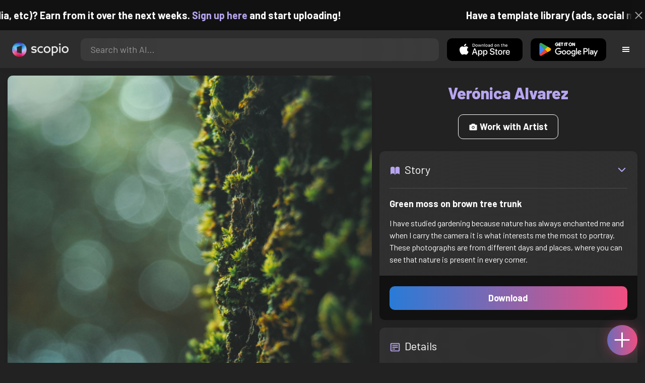

--- FILE ---
content_type: text/html; charset=utf-8
request_url: https://artist.scop.io/image/green-moss-on-brown-tree-trunk-27
body_size: 28192
content:
<!DOCTYPE html><html lang="en"><head><meta charSet="utf-8"/><meta name="viewport" content="width=device-width"/><meta name="theme-color" content="#222222"/><meta property="og:url" content="https://scop.io"/><meta property="og:type" content="website"/><link rel="icon" href="/logo@2x.png"/><title>Green moss on brown tree trunk - Image from Verónica Alvarez - Scopio</title><meta name="robots" content="index,follow"/><meta name="description" content="I have studied gardening because nature has always enchanted me and when I carry the camera it is what interests me the most to portray. These photographs are from different days and places, where you can see that nature is present in every corner."/><meta property="og:title" content="Green moss on brown tree trunk - Image from Verónica Alvarez - Scopio"/><meta property="og:description" content="I have studied gardening because nature has always enchanted me and when I carry the camera it is what interests me the most to portray. These photographs are from different days and places, where you can see that nature is present in every corner."/><meta property="og:image" content="https://images.scop.io/c60c40cd-39dc-4903-8508-037e9e2fdd78/1500-f33db3e9-cd11-4c2f-a992-69566f57d12a.jpg"/><meta property="og:image:alt" content="Green moss on brown tree trunk"/><meta property="og:image:secure_url" content="https://images.scop.io/c60c40cd-39dc-4903-8508-037e9e2fdd78/1500-f33db3e9-cd11-4c2f-a992-69566f57d12a.jpg"/><meta property="og:image:width" content="3072"/><meta property="og:image:height" content="4608"/><meta name="next-head-count" content="16"/><meta name="facebook-domain-verification" content="p5w8w5jt8orna8f2x6hhn2hqosj9pt"/><script>
  !function(f,b,e,v,n,t,s)
  {if(f.fbq)return;n=f.fbq=function(){n.callMethod?
  n.callMethod.apply(n,arguments):n.queue.push(arguments)};
  if(!f._fbq)f._fbq=n;n.push=n;n.loaded=!0;n.version='2.0';
  n.queue=[];t=b.createElement(e);t.async=!0;
  t.src=v;s=b.getElementsByTagName(e)[0];
  s.parentNode.insertBefore(t,s)}(window, document,'script',
  'https://connect.facebook.net/en_US/fbevents.js');
  fbq('init', '372177889868976');
  fbq('track', 'PageView');
</script><noscript><img height="1" width="1" style="display:none" src="https://www.facebook.com/tr?id=372177889868976&amp;ev=PageView&amp;noscript=1"/></noscript><script>
  !function (w, d, t) {
    w.TiktokAnalyticsObject = t;
    var ttq = w[t] = w[t] || [];
    ttq.methods = ['page','track','identify','instances','debug','on','off','once','ready','setUserProperties','setVisitorProperties','reset'];
    ttq.setAndDefer = function (t, e) { t[e] = function () { t.push([e].concat(Array.prototype.slice.call(arguments, 0))); }; };
    for (var i = 0; i < ttq.methods.length; i++) ttq.setAndDefer(ttq, ttq.methods[i]);
    ttq.instance = function (t) { var e = ttq._i[t] || []; for (var n = 0; n < ttq.methods.length; n++) ttq.setAndDefer(e, ttq.methods[n]); return e; };
    ttq.load = function (e, n) { var i = 'https://analytics.tiktok.com/i18n/pixel/events.js'; ttq._t = ttq._t || {}; ttq._t[e] = +new Date(); ttq._o = ttq._o || {}; ttq._o[e] = n || {}; var o = d.createElement('script'); o.type = 'text/javascript'; o.async = true; o.src = i + '?sdkid=' + e + '&lib=' + t; var a = d.getElementsByTagName('script')[0]; a.parentNode.insertBefore(o, a); };
    ttq.load('D41N8QRC77U7N6DP7320');
    ttq.page();
  }(window, document, 'ttq');
</script><link rel="preload" href="/_next/static/media/727a5e5939c45715.p.woff2" as="font" type="font/woff2" crossorigin="anonymous"/><link rel="preload" href="/_next/static/media/da6e8409c2538de5.p.woff2" as="font" type="font/woff2" crossorigin="anonymous"/><link rel="preload" href="/_next/static/media/1ba0a863e6af8aeb.p.woff2" as="font" type="font/woff2" crossorigin="anonymous"/><link rel="preload" href="/_next/static/media/61d96c4884191721.p.woff2" as="font" type="font/woff2" crossorigin="anonymous"/><link rel="preload" href="/_next/static/media/b0bb26939bb40fdb.p.woff2" as="font" type="font/woff2" crossorigin="anonymous"/><link rel="preload" href="/_next/static/media/60c9b95e8d9e49be.p.woff2" as="font" type="font/woff2" crossorigin="anonymous"/><link rel="preload" href="/_next/static/media/6ad0344ed98ac2e9.p.woff2" as="font" type="font/woff2" crossorigin="anonymous"/><link rel="preload" href="/_next/static/media/cb8236635aff3c3e.p.woff2" as="font" type="font/woff2" crossorigin="anonymous"/><link rel="preload" href="/_next/static/media/b3a76c66cf7d6d7d.p.woff2" as="font" type="font/woff2" crossorigin="anonymous"/><link rel="preload" href="/_next/static/css/df714663431f7977.css" as="style"/><link rel="stylesheet" href="/_next/static/css/df714663431f7977.css" data-n-g=""/><noscript data-n-css=""></noscript><script defer="" nomodule="" src="/_next/static/chunks/polyfills-c67a75d1b6f99dc8.js"></script><script src="/_next/static/chunks/webpack-ec520ae71728b6e1.js" defer=""></script><script src="/_next/static/chunks/framework-5d22b1fdc4271279.js" defer=""></script><script src="/_next/static/chunks/main-9b9c71cc88868fb5.js" defer=""></script><script src="/_next/static/chunks/pages/_app-723dc32c63e720d1.js" defer=""></script><script src="/_next/static/chunks/2e3a845b-5ca589b06021e372.js" defer=""></script><script src="/_next/static/chunks/ebc70433-02c1a2abe71d3e57.js" defer=""></script><script src="/_next/static/chunks/3a17f596-9e9dbc8d4817eada.js" defer=""></script><script src="/_next/static/chunks/69480c19-9e41bdcd443a9057.js" defer=""></script><script src="/_next/static/chunks/4577d2ec-0e8368e85494243e.js" defer=""></script><script src="/_next/static/chunks/2553-85ed9a54a38eda07.js" defer=""></script><script src="/_next/static/chunks/6729-3397ec207fe2e679.js" defer=""></script><script src="/_next/static/chunks/4853-7f01277c436179d1.js" defer=""></script><script src="/_next/static/chunks/9947-21b9ca36ab7cdd9f.js" defer=""></script><script src="/_next/static/chunks/4621-a9ad52f241cf47c7.js" defer=""></script><script src="/_next/static/chunks/3062-4a8a304c86d2b370.js" defer=""></script><script src="/_next/static/chunks/7978-9c497d7bec410ff6.js" defer=""></script><script src="/_next/static/chunks/pages/image/%5Bhandle%5D-4796a3e874e63537.js" defer=""></script><script src="/_next/static/y80-kCI7MpZv9_n6KsqUg/_buildManifest.js" defer=""></script><script src="/_next/static/y80-kCI7MpZv9_n6KsqUg/_ssgManifest.js" defer=""></script><style data-styled="" data-styled-version="6.1.19">.faHhmg{padding:0px;}/*!sc*/
data-styled.g1[id="sc-85c25d-0"]{content:"faHhmg,"}/*!sc*/
.iKxwYt{padding-left:15px;padding-right:15px;width:100%;}/*!sc*/
data-styled.g2[id="sc-5323400-0"]{content:"iKxwYt,"}/*!sc*/
.hXwPwX{height:15px;min-height:15px;}/*!sc*/
data-styled.g3[id="sc-7a141d7-0"]{content:"hXwPwX,"}/*!sc*/
.brANfN{background-color:#222222;display:flex;justify-content:center;align-items:center;}/*!sc*/
data-styled.g4[id="sc-cc1b0b31-0"]{content:"brANfN,"}/*!sc*/
.lmAQss{width:100%;height:100%;border-radius:100%;background-size:cover;background-position:center;background-color:#FFFFFF22;}/*!sc*/
data-styled.g5[id="sc-cc1b0b31-1"]{content:"lmAQss,"}/*!sc*/
.dorytl{background-color:#2D2D2DAA;backdrop-filter:blur(100px);position:fixed;top:0px;bottom:0px;z-index:25000000;box-shadow:-1px 0px 10px #00000033;border-left:1px solid #ffffff0a;width:320px;max-width:100%;right:-320px;opacity:0;transition:right 300ms ease-in-out,opacity 300ms ease-in-out 300ms;overflow-y:scroll;overflow-x:hidden;scrollbar-width:none;-ms-overflow-style:none;}/*!sc*/
.dorytl::-webkit-scrollbar{width:0;height:0;}/*!sc*/
data-styled.g6[id="sc-2a0dd069-0"]{content:"dorytl,"}/*!sc*/
.jzjnAH{background-color:#00000066;position:fixed;top:0px;bottom:0px;left:0px;right:0px;z-index:20000000;transition:opacity 300ms ease-in-out;}/*!sc*/
data-styled.g9[id="sc-2a0dd069-3"]{content:"jzjnAH,"}/*!sc*/
.iTRjuW{cursor:pointer;margin:0px;width:30px;height:30px;border-radius:30px;display:flex;justify-content:center;align-items:center;border:none;background-color:transparent;color:#FFFFFF;}/*!sc*/
.iTRjuW:hover{background-color:#00000022;}/*!sc*/
.iTRjuW:active{transform:scale(0.95);}/*!sc*/
data-styled.g10[id="sc-2a0dd069-4"]{content:"iTRjuW,"}/*!sc*/
.cwnKJY{flex:1;display:flex;justify-content:center;align-items:center;font-weight:bold;}/*!sc*/
data-styled.g11[id="sc-2a0dd069-5"]{content:"cwnKJY,"}/*!sc*/
.kemofl{cursor:pointer;flex:1;text-align:center;font-weight:bold;padding:20px 10px;border-radius:10px;background-color:#00000000;}/*!sc*/
data-styled.g12[id="sc-243354b2-0"]{content:"kemofl,"}/*!sc*/
.hIjuny{background-color:#00000033;margin-bottom:10px;border-radius:80px;height:80px;width:80px;display:inline-flex;align-items:center;justify-content:center;font-size:60px;color:#FFFFFF99;box-shadow:0px 0px 0px 0px #B7A5EF;background-size:cover;background-position:center;transition:box-shadow 200ms ease-out;}/*!sc*/
data-styled.g13[id="sc-243354b2-1"]{content:"hIjuny,"}/*!sc*/
.daQMxJ{color:#B7A5EF;margin-bottom:8px;line-height:1;}/*!sc*/
data-styled.g14[id="sc-243354b2-2"]{content:"daQMxJ,"}/*!sc*/
.jbDYKT{line-height:1;font-size:small;}/*!sc*/
data-styled.g15[id="sc-243354b2-3"]{content:"jbDYKT,"}/*!sc*/
.fxefpp{position:absolute;padding:0px;left:0px;right:0px;}/*!sc*/
data-styled.g16[id="sc-3aa2150b-0"]{content:"fxefpp,"}/*!sc*/
.bndQHE{list-style:none;text-align:center;opacity:0;display:block;animation:djyxat 500ms ease forwards 0ms;}/*!sc*/
.eBQYJR{list-style:none;text-align:center;opacity:0;display:block;animation:djyxat 500ms ease forwards 50ms;}/*!sc*/
.ivAeUB{list-style:none;text-align:center;opacity:0;display:block;animation:djyxat 500ms ease forwards 100ms;}/*!sc*/
.xcXLc{list-style:none;text-align:center;opacity:0;display:block;animation:djyxat 500ms ease forwards 150ms;}/*!sc*/
.beBIFe{list-style:none;text-align:center;opacity:0;display:block;animation:djyxat 500ms ease forwards 200ms;}/*!sc*/
.gXHBQD{list-style:none;text-align:center;opacity:0;display:block;animation:djyxat 500ms ease forwards 250ms;}/*!sc*/
.blnDfD{list-style:none;text-align:center;opacity:0;display:block;animation:djyxat 500ms ease forwards 300ms;}/*!sc*/
.iKUzUS{list-style:none;text-align:center;opacity:0;display:block;animation:djyxat 500ms ease forwards 350ms;}/*!sc*/
.ijPXWM{list-style:none;text-align:center;opacity:0;display:block;animation:djyxat 500ms ease forwards 400ms;}/*!sc*/
.RzMtx{list-style:none;text-align:center;opacity:0;display:block;animation:djyxat 500ms ease forwards 450ms;}/*!sc*/
.iqBSxl{list-style:none;text-align:center;opacity:0;display:block;animation:djyxat 500ms ease forwards 500ms;}/*!sc*/
.Cbkis{list-style:none;text-align:center;opacity:0;display:block;animation:djyxat 500ms ease forwards 550ms;}/*!sc*/
.ZDwhO{list-style:none;text-align:center;opacity:0;display:block;animation:djyxat 500ms ease forwards 600ms;}/*!sc*/
.hcFOnT{list-style:none;text-align:center;opacity:0;display:block;animation:djyxat 500ms ease forwards 650ms;}/*!sc*/
.bgpqIn{list-style:none;text-align:center;opacity:0;display:block;animation:djyxat 500ms ease forwards 700ms;}/*!sc*/
.iHTJgS{list-style:none;text-align:center;opacity:0;display:none;}/*!sc*/
data-styled.g17[id="sc-3aa2150b-1"]{content:"bndQHE,eBQYJR,ivAeUB,xcXLc,beBIFe,gXHBQD,blnDfD,iKUzUS,ijPXWM,RzMtx,iqBSxl,Cbkis,ZDwhO,hcFOnT,bgpqIn,iHTJgS,"}/*!sc*/
.EDgof{width:100%;font-weight:bold;display:flex;justify-content:center;border-radius:10px;padding:15px 20px;cursor:pointer;transition:transform 200ms ease-in-out;color:#FFFFFF;z-index:100000000;}/*!sc*/
.EDgof:hover{background-color:#00000022;text-decoration:none!important;transform:scale(1.05);}/*!sc*/
.EDgof:active{transform:scale(0.95);}/*!sc*/
data-styled.g18[id="sc-3aa2150b-2"]{content:"EDgof,"}/*!sc*/
.ea-DUDc{position:relative;}/*!sc*/
data-styled.g19[id="sc-91da46db-0"]{content:"ea-DUDc,"}/*!sc*/
.gchIVB{display:flex;}/*!sc*/
data-styled.g20[id="sc-91da46db-1"]{content:"gchIVB,"}/*!sc*/
.RWUmz{padding:8px;position:absolute;top:0px;left:0px;right:0px;z-index:10000;height:75px;background-color:#2D2D2D;box-shadow:0px 1px 10px #00000011;}/*!sc*/
data-styled.g21[id="sc-61c3ad9e-0"]{content:"RWUmz,"}/*!sc*/
.gCbuSJ{display:flex;margin:auto;}/*!sc*/
data-styled.g22[id="sc-61c3ad9e-1"]{content:"gCbuSJ,"}/*!sc*/
.ciaGYn{height:75px;}/*!sc*/
data-styled.g23[id="sc-61c3ad9e-2"]{content:"ciaGYn,"}/*!sc*/
.jJYGrt{padding:8px;display:flex;align-items:center;}/*!sc*/
data-styled.g24[id="sc-61c3ad9e-3"]{content:"jJYGrt,"}/*!sc*/
.eGTUmr{padding:8px;flex:1;justify-content:center;align-items:center;}/*!sc*/
data-styled.g25[id="sc-61c3ad9e-4"]{content:"eGTUmr,"}/*!sc*/
.eotbmb{padding:8px;display:flex;align-items:center;}/*!sc*/
data-styled.g26[id="sc-61c3ad9e-5"]{content:"eotbmb,"}/*!sc*/
.ddbelh{display:flex;align-items:center;width:0px;display:flex;justify-content:center;align-items:center;overflow:hidden;transition:width 300ms ease;}/*!sc*/
data-styled.g27[id="sc-61c3ad9e-6"]{content:"ddbelh,"}/*!sc*/
.bbriCt{padding:8px;display:flex;align-items:center;}/*!sc*/
data-styled.g28[id="sc-61c3ad9e-7"]{content:"bbriCt,"}/*!sc*/
.iJlStX{display:flex;flex:1;height:100%;}/*!sc*/
data-styled.g29[id="sc-61c3ad9e-8"]{content:"iJlStX,"}/*!sc*/
.iVwcPA{display:flex;flex:1;padding:10px 20px;border-radius:10px;border:none;height:100%;outline:none;}/*!sc*/
.iVwcPA:focus{transform:300ms ease-in-out;box-shadow:0px 0px 0px 3px #B7A5EF66;}/*!sc*/
data-styled.g30[id="sc-61c3ad9e-9"]{content:"iVwcPA,"}/*!sc*/
.gUZfSM{width:150px;height:100%!important;background-color:black;border-radius:10px;border:none;color:white;cursor:pointer;}/*!sc*/
data-styled.g31[id="sc-61c3ad9e-10"]{content:"gUZfSM,"}/*!sc*/
.iNcWot{height:100%;width:45px;aspect-ratio:1;display:flex;justify-content:center;align-items:center;cursor:pointer;}/*!sc*/
.iNcWot:hover{opacity:0.8;}/*!sc*/
.iNcWot:active{opacity:0.5;}/*!sc*/
data-styled.g32[id="sc-61c3ad9e-11"]{content:"iNcWot,"}/*!sc*/
.LdvNM{display:flex;flex-direction:column;min-height:100vh;}/*!sc*/
data-styled.g33[id="sc-c6ac3502-0"]{content:"LdvNM,"}/*!sc*/
.drdvVd{font-weight:bold;border-radius:10px;padding:10px 20px;font-size:18px;width:none;border:none;pointer-events:auto;opacity:1;transition:opacity 200ms;}/*!sc*/
.drdvVd.glass-button{background:rgba(255, 255, 255, 0.1);backdrop-filter:blur(10px);-webkit-backdrop-filter:blur(10px);border:1px solid rgba(255, 255, 255, 0.2);box-shadow:0 2px 8px rgba(0, 0, 0, 0.2);color:#FFFFFF;}/*!sc*/
.drdvVd.glass-button:hover{background:rgba(255, 255, 255, 0.15);box-shadow:0 4px 12px rgba(0, 0, 0, 0.3);}/*!sc*/
.drdvVd.glass-button:active{box-shadow:0 2px 8px rgba(0, 0, 0, 0.2);}/*!sc*/
.fzsXKb{font-weight:bold;border-radius:10px;padding:10px 20px;font-size:18px;width:100%;border:none;pointer-events:auto;opacity:1;transition:opacity 200ms;}/*!sc*/
.fzsXKb.glass-button{background:rgba(255, 255, 255, 0.1);backdrop-filter:blur(10px);-webkit-backdrop-filter:blur(10px);border:1px solid rgba(255, 255, 255, 0.2);box-shadow:0 2px 8px rgba(0, 0, 0, 0.2);color:#FFFFFF;}/*!sc*/
.fzsXKb.glass-button:hover{background:rgba(255, 255, 255, 0.15);box-shadow:0 4px 12px rgba(0, 0, 0, 0.3);}/*!sc*/
.fzsXKb.glass-button:active{box-shadow:0 2px 8px rgba(0, 0, 0, 0.2);}/*!sc*/
data-styled.g34[id="sc-e74385ac-0"]{content:"drdvVd,fzsXKb,"}/*!sc*/
.jiWIKP{border:none;color:white;background-size:100%;background-image:linear-gradient(to right, #287BD7, #EF4E81);pointer-events:auto;animation:none;transition:background-size 0.5s ease-in-out,opacity 500ms!important;}/*!sc*/
@keyframes buttonLoadingAnimation{0%{box-shadow:0px 0px 30px -15px #EF4E81;background-size:100%;}50%{box-shadow:0px 0px 30px -15px #287BD7;background-size:150%;}100%{box-shadow:0px 0px 30px -15px #EF4E81;background-size:100%;}}/*!sc*/
@keyframes buttonHoverAnimation{0%{background-size:100%;}100%{background-size:150%;}}/*!sc*/
@keyframes buttonActiveAnimation{0%{background-size:150%;}100%{background-size:100%;}}/*!sc*/
.jiWIKP:hover{animation:buttonHoverAnimation 0.5s forwards;}/*!sc*/
.jiWIKP:active{animation:buttonActiveAnimation 0.25s forwards;}/*!sc*/
data-styled.g35[id="sc-e74385ac-1"]{content:"jiWIKP,"}/*!sc*/
.EGEqQ{border:1px solid #FFFFFF;color:#FFFFFF;background-color:transparent;transition:background-color 200ms,color 200ms;}/*!sc*/
.EGEqQ:hover{background-color:#FFFFFF33;color:#FFFFFF;}/*!sc*/
.EGEqQ:active{background-color:#FFFFFF44;color:#FFFFFF;}/*!sc*/
data-styled.g37[id="sc-e74385ac-3"]{content:"EGEqQ,"}/*!sc*/
html{scroll-behavior:smooth;}/*!sc*/
body{background-color:#222222;color:#FFFFFF;position:relative;}/*!sc*/
a{color:#B7A5EF;text-decoration:none!important;}/*!sc*/
a:hover{color:#B7A5EFCC;text-decoration:underline!important;}/*!sc*/
.text-primary{color:#B7A5EF!important;}/*!sc*/
.text-secondary{color:#EF4E81!important;}/*!sc*/
.card{backdrop-filter:blur(100px)!important;background-color:#FFFFFF11!important;border-radius:10px!important;border:none!important;box-shadow:0px 2px 12px -11px black!important;}/*!sc*/
.card-img{border-radius:10px 10px 0px 0px!important;}/*!sc*/
.card-header{border-radius:10px 10px 0px 0px!important;background-color:#2D2D2D!important;padding:20px!important;}/*!sc*/
.card-body{padding:20px!important;}/*!sc*/
.card-footer{border-radius:0px 0px 10px 10px!important;padding:20px!important;}/*!sc*/
table{background-color:transparent!important;}/*!sc*/
.modal-content{height:auto!important;margin:auto!important;}/*!sc*/
.cursor-pointer{cursor:pointer!important;}/*!sc*/
.text-color{color:#B7A5EF!important;}/*!sc*/
.text-muted{color:#FFFFFF99!important;}/*!sc*/
.scp-shadow{box-shadow:0px 5px 10px -10px black!important;}/*!sc*/
.scp-shadow-hover:hover{box-shadow:0px 5px 15px -10px black!important;}/*!sc*/
input:not([type="checkbox"]),select,textarea{appearance:none;-webkit-appearance:none;width:100%;color:#FFFFFF!important;background-color:#FFFFFF11!important;backdrop-filter:blur(100px);font-size:18px!important;display:flex;flex:1;padding:10px 20px!important;border:none!important;border-radius:10px!important;outline:none;transform:300ms ease-in-out!important;-ms-overflow-style:none;}/*!sc*/
input:not([type="checkbox"]):focus,select:focus,textarea:focus{transform:300ms ease-in-out!important;box-shadow:0px 0px 0px 3px #B7A5EF66!important;}/*!sc*/
input:not([type="checkbox"])::-webkit-scrollbar,select::-webkit-scrollbar,textarea::-webkit-scrollbar{width:0;height:0;}/*!sc*/
::placeholder{color:#FFFFFF77!important;}/*!sc*/
::-ms-input-placeholder{color:#FFFFFF77!important;}/*!sc*/
select.placeholder-selected{color:#FFFFFF77!important;}/*!sc*/
#nprogress .bar{background-color:#287BD7!important;background:linear-gradient(to right, #287BD7, #EF4E81);height:4px;border-radius:4px;z-index:100000000;}/*!sc*/
@media only screen and (max-width: 600px){#nprogress .bar{height:3px;border-radius:3px;}}/*!sc*/
#nprogress .peg{height:100%;width:40px;border-radius:100px;background:linear-gradient(to right, #FFFFFF00, #FFFFFFFF);box-shadow:2px 0px 2px 0px #FFFFFFAA;transform:rotate(0);}/*!sc*/
.multiple-values-highlight{font-weight:bold!important;text-shadow:0px 0px 10px #EF4E8199!important;}/*!sc*/
.modal-content{border-radius:10px!important;background-color:#2D2D2D!important;border:none;}/*!sc*/
.modal-header{border-bottom:1px solid #FFFFFF11;}/*!sc*/
.modal-open{overflow-y:scroll!important;overflow-x:hidden!important;padding-right:0px!important;scrollbar-width:none!important;}/*!sc*/
.text-danger{color:tomato!important;}/*!sc*/
iframe{right:600px!important;}/*!sc*/
data-styled.g40[id="sc-global-enBoQG1"]{content:"sc-global-enBoQG1,"}/*!sc*/
.cMdFnI{margin-top:auto;background-color:#111111;color:white;}/*!sc*/
data-styled.g41[id="sc-7b3f34a6-0"]{content:"cMdFnI,"}/*!sc*/
.oVxTl{padding:40px;background-color:#2D2D2D;}/*!sc*/
data-styled.g42[id="sc-7b3f34a6-1"]{content:"oVxTl,"}/*!sc*/
.gfMIgv{padding:40px;}/*!sc*/
data-styled.g43[id="sc-7b3f34a6-2"]{content:"gfMIgv,"}/*!sc*/
.fhyDSO{list-style:none;padding:0px;}/*!sc*/
data-styled.g44[id="sc-7b3f34a6-3"]{content:"fhyDSO,"}/*!sc*/
.cpQKOv{margin-bottom:10px;font-size:16px;}/*!sc*/
data-styled.g45[id="sc-7b3f34a6-4"]{content:"cpQKOv,"}/*!sc*/
.hsEgE{width:100%;background:none!important;background-color:#000000!important;}/*!sc*/
.hsEgE:hover{background-color:#000000dd!important;}/*!sc*/
.hsEgE:active{background-color:#000000!important;}/*!sc*/
data-styled.g46[id="sc-7b3f34a6-5"]{content:"hsEgE,"}/*!sc*/
.fZBia-D{position:fixed;width:60px;height:60px;right:15px;bottom:15px;z-index:1000000000;}/*!sc*/
data-styled.g58[id="sc-8f091726-0"]{content:"fZBia-D,"}/*!sc*/
.jCYQRG{user-select:none;width:100%;height:100%;border-radius:60px;box-shadow:0px 0px 30px -10px #EF4E81;display:flex;justify-content:center;align-items:center;cursor:pointer;transition:500ms;background-image:linear-gradient(to right, #287BD7 -50%, #EF4E81 100%);}/*!sc*/
@keyframes buttonHoverAnimation{0%{background-image:linear-gradient(to right, #287BD7 -50%, #EF4E81 100%);}100%{background-image:linear-gradient(to right, #287BD7 -100%, #EF4E81 100%);}}/*!sc*/
@keyframes buttonActiveAnimation{0%{background-size:100%;}100%{background-size:150%;}}/*!sc*/
.jCYQRG:hover{animation:buttonHoverAnimation 1s forwards;}/*!sc*/
.jCYQRG:active{animation:buttonActiveAnimation 1s forwards;}/*!sc*/
data-styled.g59[id="sc-8f091726-1"]{content:"jCYQRG,"}/*!sc*/
.gOINkQ{position:absolute;transition:200ms;z-index:-1;bottom:30px;right:30px;transform:scale(
		0
	);background-color:#2D2D2DAA;box-shadow:0px 2px 10px #222222;backdrop-filter:blur(50px);padding:15px;border-radius:10px;border:1px solid #FFFFFF11;transform-origin:100% 100%;width:200px;}/*!sc*/
data-styled.g60[id="sc-8f091726-2"]{content:"gOINkQ,"}/*!sc*/
.bKszla{padding:5px 10px;font-size:20px;text-align:center;border-radius:5px;cursor:pointer;}/*!sc*/
.bKszla:hover{background-color:#B7A5EF66;}/*!sc*/
data-styled.g61[id="sc-8f091726-3"]{content:"bKszla,"}/*!sc*/
.bSeYcd{transform:translateY(-2px);opacity:0.4;margin-right:5px;}/*!sc*/
data-styled.g62[id="sc-8f091726-4"]{content:"bSeYcd,"}/*!sc*/
.exvZzg{transform:translateY(-2px);opacity:0.4;margin-right:5px;}/*!sc*/
data-styled.g63[id="sc-8f091726-5"]{content:"exvZzg,"}/*!sc*/
.jFTCIH{transform:translateY(-2px);opacity:0.4;margin-right:5px;}/*!sc*/
data-styled.g64[id="sc-8f091726-6"]{content:"jFTCIH,"}/*!sc*/
.cNXQtV{background-color:#111111;position:absolute;height:60px;top:-60px;width:100%;color:white;display:flex;justify-content:center;align-items:center;font-weight:bold;font-size:20px;font-size:clamp(16px, 2vw, 20px);overflow:hidden;}/*!sc*/
data-styled.g65[id="sc-dc8bafc0-0"]{content:"cNXQtV,"}/*!sc*/
.dmRoff{box-shadow:0px 0px 10px 10px #111111;position:absolute;z-index:1000000;background-color:#111111;right:0px;top:0px;bottom:0px;display:flex;justify-content:center;align-items:center;aspect-ratio:1;cursor:pointer;color:#ffffff99;}/*!sc*/
.dmRoff:hover{color:#ffffffff;}/*!sc*/
.dmRoff:active{color:#ffffff99;}/*!sc*/
data-styled.g66[id="sc-dc8bafc0-1"]{content:"dmRoff,"}/*!sc*/
.bmGnQc{width:15px;min-width:15px;}/*!sc*/
data-styled.g71[id="sc-e74d31c1-0"]{content:"bmGnQc,"}/*!sc*/
.fmCQnc{width:100%;padding:0px 15px;display:flex;overflow-y:hidden;}/*!sc*/
.fmCQnc::-webkit-scrollbar{width:0.5rem;height:0px;}/*!sc*/
data-styled.g76[id="sc-837fd64e-0"]{content:"fmCQnc,"}/*!sc*/
.kuYKRb{display:flex;}/*!sc*/
data-styled.g77[id="sc-7362d475-0"]{content:"kuYKRb,"}/*!sc*/
.kXJAxR{flex:1;display:flex;align-items:center;}/*!sc*/
data-styled.g78[id="sc-7362d475-1"]{content:"kXJAxR,"}/*!sc*/
.kjIZGG{display:flex;align-items:center;}/*!sc*/
data-styled.g79[id="sc-7362d475-2"]{content:"kjIZGG,"}/*!sc*/
.bHpYgc{cursor:pointer;display:block;font-size:18px;padding:5px;border-radius:10px;transition:100ms linear;}/*!sc*/
.bHpYgc:hover{background-color:#00000011;}/*!sc*/
.bHpYgc:active{opacity:0.75;}/*!sc*/
data-styled.g80[id="sc-7362d475-3"]{content:"bHpYgc,"}/*!sc*/
.fdCkFA{cursor:pointer;font-size:22px;display:flex;justify-content:center;align-items:center;user-select:none;margin:0px 20px;padding:20px 0px;transition:border-bottom-color 200ms linear;border-bottom:1px solid #FFFFFF22;}/*!sc*/
data-styled.g81[id="sc-4ab6291e-0"]{content:"fdCkFA,"}/*!sc*/
.dBnGjF{border:solid 1px #FFFFFF99;color:#FFFFFF99;font-size:18px;display:inline-flex;border-radius:10px;padding:8px 16px;margin:2px;transition:100ms linear;cursor:pointer;}/*!sc*/
.dBnGjF:hover{text-decoration:none!important;background-color:#FFFFFF99;color:#222222;}/*!sc*/
data-styled.g88[id="sc-479b0573-0"]{content:"dBnGjF,"}/*!sc*/
.jPcaMP{display:flex;}/*!sc*/
data-styled.g89[id="sc-21f684f7-0"]{content:"jPcaMP,"}/*!sc*/
.iAVOUX{width:100%;display:flex;overflow-y:scroll;position:relative;}/*!sc*/
.iAVOUX::-webkit-scrollbar{width:0rem;height:0px;}/*!sc*/
data-styled.g90[id="sc-21f684f7-1"]{content:"iAVOUX,"}/*!sc*/
.gQsPCc{background-color:#FFFFFF11;background-image:url(https://images.scop.io/268a2916-6fbd-46be-b8b8-bf2521db28d6/320-bf8ec1a2-d4e7-4745-8e49-c167cd40d459.jpg);border-radius:10px;background-position:center;background-size:cover;min-width:100px;width:100px;height:100px;object-fit:cover;margin:0px;}/*!sc*/
.kqbdno{background-color:#FFFFFF11;background-image:url(https://images.scop.io/c60c40cd-39dc-4903-8508-037e9e2fdd78/320-64517515-7db0-44a0-b2f7-398d1b325b87.jpg);border-radius:10px;background-position:center;background-size:cover;min-width:100px;width:100px;height:100px;object-fit:cover;margin:0px;}/*!sc*/
.bMPGZn{background-color:#FFFFFF11;background-image:url(https://images.scop.io/268a2916-6fbd-46be-b8b8-bf2521db28d6/320-940fda1b-13fe-40df-9f4a-4cc09cc66471.jpg);border-radius:10px;background-position:center;background-size:cover;min-width:100px;width:100px;height:100px;object-fit:cover;margin:0px;}/*!sc*/
.herDZu{background-color:#FFFFFF11;background-image:url(https://images.scop.io/c60c40cd-39dc-4903-8508-037e9e2fdd78/320-dffdbcf6-801a-4187-81cb-c524b47135ac.jpg);border-radius:10px;background-position:center;background-size:cover;min-width:100px;width:100px;height:100px;object-fit:cover;margin:0px;}/*!sc*/
.dsFxmJ{background-color:#FFFFFF11;background-image:url(https://images.scop.io/ad12981f-5362-4a48-90b7-f45a8a0ffe10/320-d923bf53-d974-4bd5-a77d-8b9d7b6c3157.jpg);border-radius:10px;background-position:center;background-size:cover;min-width:100px;width:100px;height:100px;object-fit:cover;margin:0px;}/*!sc*/
.cpYnhA{background-color:#FFFFFF11;background-image:url(https://images.scop.io/268a2916-6fbd-46be-b8b8-bf2521db28d6/320-a6adf67a-2ccd-400b-b227-c2d60f3a984c.jpg);border-radius:10px;background-position:center;background-size:cover;min-width:100px;width:100px;height:100px;object-fit:cover;margin:0px;}/*!sc*/
.HlGuq{background-color:#FFFFFF11;background-image:url(https://images.scop.io/268a2916-6fbd-46be-b8b8-bf2521db28d6/320-981239ad-4789-4ee2-bcf3-fc756ca3b9dd.jpg);border-radius:10px;background-position:center;background-size:cover;min-width:100px;width:100px;height:100px;object-fit:cover;margin:0px;}/*!sc*/
.bOXPKz{background-color:#FFFFFF11;background-image:url(https://images.scop.io/c60c40cd-39dc-4903-8508-037e9e2fdd78/320-b20ac871-983c-48c6-be70-424b7dad5ec7.jpg);border-radius:10px;background-position:center;background-size:cover;min-width:100px;width:100px;height:100px;object-fit:cover;margin:0px;}/*!sc*/
.cBjntf{background-color:#FFFFFF11;background-image:url(https://images.scop.io/c60c40cd-39dc-4903-8508-037e9e2fdd78/320-5f1f7813-45f2-4440-999f-55ee327c3384.jpg);border-radius:10px;background-position:center;background-size:cover;min-width:100px;width:100px;height:100px;object-fit:cover;margin:0px;}/*!sc*/
.eyeQzp{background-color:#FFFFFF11;background-image:url(https://images.scop.io/268a2916-6fbd-46be-b8b8-bf2521db28d6/320-7dd8c890-0691-4713-9c5f-693d641fab3c.jpg);border-radius:10px;background-position:center;background-size:cover;min-width:100px;width:100px;height:100px;object-fit:cover;margin:0px;}/*!sc*/
.ceGGoV{background-color:#FFFFFF11;background-image:url(https://images.scop.io/e4e23289-8b37-4128-b79b-6714ba03d99b/320-92a82ab8-c8e5-4f23-8deb-7a1548213f7a.jpg);border-radius:10px;background-position:center;background-size:cover;min-width:100px;width:100px;height:100px;object-fit:cover;margin:0px;}/*!sc*/
.ibFIfM{background-color:#FFFFFF11;background-image:url(https://images.scop.io/268a2916-6fbd-46be-b8b8-bf2521db28d6/320-41fc8de5-3e94-486f-8a27-a4237df697ca.jpg);border-radius:10px;background-position:center;background-size:cover;min-width:100px;width:100px;height:100px;object-fit:cover;margin:0px;}/*!sc*/
.bqdVKk{background-color:#FFFFFF11;background-image:url(https://images.scop.io/c60c40cd-39dc-4903-8508-037e9e2fdd78/320-9b12d43b-7aca-40ed-b961-ab9ab9606ebf.jpg);border-radius:10px;background-position:center;background-size:cover;min-width:100px;width:100px;height:100px;object-fit:cover;margin:0px;}/*!sc*/
.DzJPN{background-color:#FFFFFF11;background-image:url(https://images.scop.io/268a2916-6fbd-46be-b8b8-bf2521db28d6/320-7668fc56-63df-46c5-b257-98db12395bd8.jpg);border-radius:10px;background-position:center;background-size:cover;min-width:100px;width:100px;height:100px;object-fit:cover;margin:0px;}/*!sc*/
.fgxkls{background-color:#FFFFFF11;background-image:url(https://images.scop.io/9edb5d78-e89d-42d4-b804-48a72589932c/320-ba90d895-09d2-4a05-a154-3c60ab7ee922.jpg);border-radius:10px;background-position:center;background-size:cover;min-width:100px;width:100px;height:100px;object-fit:cover;margin:0px;}/*!sc*/
.fWKvZM{background-color:#FFFFFF11;background-image:url(https://images.scop.io/c60c40cd-39dc-4903-8508-037e9e2fdd78/320-fbd1f2ab-ea5a-4fbb-960e-df9e5d2c359b.jpg);border-radius:10px;background-position:center;background-size:cover;min-width:100px;width:100px;height:100px;object-fit:cover;margin:0px;}/*!sc*/
.jbnTXn{background-color:#FFFFFF11;background-image:url(https://images.scop.io/220b11a7-480b-47ce-90d4-957a9d91108d/320-295b395c-2b61-4511-9c5a-b4831bf71b83.jpg);border-radius:10px;background-position:center;background-size:cover;min-width:100px;width:100px;height:100px;object-fit:cover;margin:0px;}/*!sc*/
.gfNjMm{background-color:#FFFFFF11;background-image:url(https://images.scop.io/c60c40cd-39dc-4903-8508-037e9e2fdd78/320-46c38b4a-5456-483d-8083-cc770723ffc9.jpg);border-radius:10px;background-position:center;background-size:cover;min-width:100px;width:100px;height:100px;object-fit:cover;margin:0px;}/*!sc*/
.buYpQr{background-color:#FFFFFF11;background-image:url(https://images.scop.io/268a2916-6fbd-46be-b8b8-bf2521db28d6/320-763ea982-cb4e-4ed6-b97a-4a5c06eb131e.jpg);border-radius:10px;background-position:center;background-size:cover;min-width:100px;width:100px;height:100px;object-fit:cover;margin:0px;}/*!sc*/
.eIBucu{background-color:#FFFFFF11;background-image:url(https://images.scop.io/268a2916-6fbd-46be-b8b8-bf2521db28d6/320-1b9313ce-1aba-4311-b97e-809294245d74.jpg);border-radius:10px;background-position:center;background-size:cover;min-width:100px;width:100px;height:100px;object-fit:cover;margin:0px;}/*!sc*/
.bvlkML{background-color:#FFFFFF11;background-image:url(https://images.scop.io/268a2916-6fbd-46be-b8b8-bf2521db28d6/320-76ea8a9a-44a9-4c05-b8e9-ffb19b804b72.jpg);border-radius:10px;background-position:center;background-size:cover;min-width:100px;width:100px;height:100px;object-fit:cover;margin:0px;}/*!sc*/
.SmJWE{background-color:#FFFFFF11;background-image:url(https://images.scop.io/23c6f344-2d5e-4990-959d-cc26daf0a235/320-0e67d8f5-e0aa-4af3-ba2d-6a6ded0a8bc3.jpg);border-radius:10px;background-position:center;background-size:cover;min-width:100px;width:100px;height:100px;object-fit:cover;margin:0px;}/*!sc*/
.eJxova{background-color:#FFFFFF11;background-image:url(https://images.scop.io/268a2916-6fbd-46be-b8b8-bf2521db28d6/320-416f9e54-d442-43a3-9075-7ca250cfb37c.jpg);border-radius:10px;background-position:center;background-size:cover;min-width:100px;width:100px;height:100px;object-fit:cover;margin:0px;}/*!sc*/
.bwohzX{background-color:#FFFFFF11;background-image:url(https://images.scop.io/23c6f344-2d5e-4990-959d-cc26daf0a235/320-d171c41c-2671-41f5-b4cf-bc948bd82c6c.jpg);border-radius:10px;background-position:center;background-size:cover;min-width:100px;width:100px;height:100px;object-fit:cover;margin:0px;}/*!sc*/
.cmUypT{background-color:#FFFFFF11;background-image:url(https://images.scop.io/9edb5d78-e89d-42d4-b804-48a72589932c/320-c85d580f-ee51-4343-9343-46a9215c518c.jpg);border-radius:10px;background-position:center;background-size:cover;min-width:100px;width:100px;height:100px;object-fit:cover;margin:0px;}/*!sc*/
data-styled.g91[id="sc-21f684f7-2"]{content:"gQsPCc,kqbdno,bMPGZn,herDZu,dsFxmJ,cpYnhA,HlGuq,bOXPKz,cBjntf,eyeQzp,ceGGoV,ibFIfM,bqdVKk,DzJPN,fgxkls,fWKvZM,jbnTXn,gfNjMm,buYpQr,eIBucu,bvlkML,SmJWE,eJxova,bwohzX,cmUypT,"}/*!sc*/
.qIZzU{font-weight:bold;display:inline-flex;justify-content:center;align-items:center;text-align:center;width:100px;height:100px;margin:0px;}/*!sc*/
.qIZzU:hover{text-decoration:none!important;background-color:#FFFFFF11;}/*!sc*/
data-styled.g93[id="sc-21f684f7-4"]{content:"qIZzU,"}/*!sc*/
.bbJYGp{color:#FFFFFF99;}/*!sc*/
data-styled.g94[id="sc-675b7ee6-0"]{content:"bbJYGp,"}/*!sc*/
.kwKbPK{max-height:400px;overflow:scroll;overflow-x:hidden;box-sizing:border-box;}/*!sc*/
.kwKbPK ::-webkit-scrollbar{display:none;}/*!sc*/
.kwKbPK>:last-child{margin-bottom:0px!important;}/*!sc*/
data-styled.g104[id="sc-c81bfea-0"]{content:"kwKbPK,"}/*!sc*/
.brfWed{background-color:#111111!important;color:white;}/*!sc*/
data-styled.g105[id="sc-c81bfea-1"]{content:"brfWed,"}/*!sc*/
@keyframes djyxat{0%{opacity:0;transform:translateX(400px);}100%{opacity:1;transform:translateX(0);}}/*!sc*/
data-styled.g107[id="sc-keyframes-djyxat"]{content:"djyxat,"}/*!sc*/
</style></head><body><div id="__next"><noscript><img height="1" width="1" style="display:none" src="https://www.facebook.com/tr?id=372177889868976&amp;ev=PageView&amp;noscript=1" alt=""/></noscript><div class="sc-c6ac3502-0 LdvNM __className_70f77c"><header class="sc-61c3ad9e-0 RWUmz"><div style="max-width:100%;margin:auto;width:100%" class=""><div class="sc-61c3ad9e-1 gCbuSJ"><div class="sc-61c3ad9e-3 jJYGrt"><a class="p-2" href="/"><img alt="Scopio Logo" srcSet="/_next/image?url=%2Fscopio-white%402x.png&amp;w=128&amp;q=75 1x, /_next/image?url=%2Fscopio-white%402x.png&amp;w=256&amp;q=75 2x" src="/_next/image?url=%2Fscopio-white%402x.png&amp;w=256&amp;q=75" width="112" height="28.8" decoding="async" data-nimg="1" class="d-none d-sm-flex cursor-pointer" loading="lazy" style="color:transparent"/><img alt="Scopio Logo" srcSet="/_next/image?url=%2Flogo%402x.png&amp;w=32&amp;q=75 1x, /_next/image?url=%2Flogo%402x.png&amp;w=64&amp;q=75 2x" src="/_next/image?url=%2Flogo%402x.png&amp;w=64&amp;q=75" width="28.8" height="28.8" decoding="async" data-nimg="1" class="d-flex d-sm-none cursor-pointer" loading="lazy" style="color:transparent"/></a></div><div class="sc-61c3ad9e-4 eGTUmr"><form class="sc-61c3ad9e-8 iJlStX"><input id="search-input" type="text" placeholder="Search with AI..." class="sc-61c3ad9e-9 iVwcPA"/></form></div><div class="sc-61c3ad9e-5 eotbmb d-none d-lg-flex"><button id="download-app-ios" class="sc-61c3ad9e-10 gUZfSM"><svg id="livetype" xmlns="http://www.w3.org/2000/svg" width="119.66407" height="40" viewBox="0 0 119.66407 40"><g><g id="_Group_" data-name="&lt;Group&gt;"><g id="_Group_2" data-name="&lt;Group&gt;"><g id="_Group_3" data-name="&lt;Group&gt;"><path id="_Path_" data-name="&lt;Path&gt;" d="M24.76888,20.30068a4.94881,4.94881,0,0,1,2.35656-4.15206,5.06566,5.06566,0,0,0-3.99116-2.15768c-1.67924-.17626-3.30719,1.00483-4.1629,1.00483-.87227,0-2.18977-.98733-3.6085-.95814a5.31529,5.31529,0,0,0-4.47292,2.72787c-1.934,3.34842-.49141,8.26947,1.3612,10.97608.9269,1.32535,2.01018,2.8058,3.42763,2.7533,1.38706-.05753,1.9051-.88448,3.5794-.88448,1.65876,0,2.14479.88448,3.591.8511,1.48838-.02416,2.42613-1.33124,3.32051-2.66914a10.962,10.962,0,0,0,1.51842-3.09251A4.78205,4.78205,0,0,1,24.76888,20.30068Z" fill="white"></path><path id="_Path_2" data-name="&lt;Path&gt;" d="M22.03725,12.21089a4.87248,4.87248,0,0,0,1.11452-3.49062,4.95746,4.95746,0,0,0-3.20758,1.65961,4.63634,4.63634,0,0,0-1.14371,3.36139A4.09905,4.09905,0,0,0,22.03725,12.21089Z" fill="white"></path></g></g><g><path d="M42.30227,27.13965h-4.7334l-1.13672,3.35645H34.42727l4.4834-12.418h2.083l4.4834,12.418H43.438ZM38.0591,25.59082h3.752l-1.84961-5.44727h-.05176Z" fill="white"></path><path d="M55.15969,25.96973c0,2.81348-1.50586,4.62109-3.77832,4.62109a3.0693,3.0693,0,0,1-2.84863-1.584h-.043v4.48438h-1.8584V21.44238H48.4302v1.50586h.03418a3.21162,3.21162,0,0,1,2.88281-1.60059C53.645,21.34766,55.15969,23.16406,55.15969,25.96973Zm-1.91016,0c0-1.833-.94727-3.03809-2.39258-3.03809-1.41992,0-2.375,1.23047-2.375,3.03809,0,1.82422.95508,3.0459,2.375,3.0459C52.30227,29.01563,53.24953,27.81934,53.24953,25.96973Z" fill="white"></path><path d="M65.12453,25.96973c0,2.81348-1.50586,4.62109-3.77832,4.62109a3.0693,3.0693,0,0,1-2.84863-1.584h-.043v4.48438h-1.8584V21.44238H58.395v1.50586h.03418A3.21162,3.21162,0,0,1,61.312,21.34766C63.60988,21.34766,65.12453,23.16406,65.12453,25.96973Zm-1.91016,0c0-1.833-.94727-3.03809-2.39258-3.03809-1.41992,0-2.375,1.23047-2.375,3.03809,0,1.82422.95508,3.0459,2.375,3.0459C62.26711,29.01563,63.21438,27.81934,63.21438,25.96973Z" fill="white"></path><path d="M71.71047,27.03613c.1377,1.23145,1.334,2.04,2.96875,2.04,1.56641,0,2.69336-.80859,2.69336-1.91895,0-.96387-.67969-1.541-2.28906-1.93652l-1.60937-.3877c-2.28027-.55078-3.33887-1.61719-3.33887-3.34766,0-2.14258,1.86719-3.61426,4.51855-3.61426,2.624,0,4.42285,1.47168,4.4834,3.61426h-1.876c-.1123-1.23926-1.13672-1.9873-2.63379-1.9873s-2.52148.75684-2.52148,1.8584c0,.87793.6543,1.39453,2.25488,1.79l1.36816.33594c2.54785.60254,3.60645,1.626,3.60645,3.44238,0,2.32324-1.85059,3.77832-4.79395,3.77832-2.75391,0-4.61328-1.4209-4.7334-3.667Z" fill="white"></path><path d="M83.34621,19.2998v2.14258h1.72168v1.47168H83.34621v4.99121c0,.77539.34473,1.13672,1.10156,1.13672a5.80752,5.80752,0,0,0,.61133-.043v1.46289a5.10351,5.10351,0,0,1-1.03223.08594c-1.833,0-2.54785-.68848-2.54785-2.44434V22.91406H80.16262V21.44238H81.479V19.2998Z" fill="white"></path><path d="M86.065,25.96973c0-2.84863,1.67773-4.63867,4.29395-4.63867,2.625,0,4.29492,1.79,4.29492,4.63867,0,2.85645-1.66113,4.63867-4.29492,4.63867C87.72609,30.6084,86.065,28.82617,86.065,25.96973Zm6.69531,0c0-1.9541-.89551-3.10742-2.40137-3.10742s-2.40039,1.16211-2.40039,3.10742c0,1.96191.89453,3.10645,2.40039,3.10645S92.76027,27.93164,92.76027,25.96973Z" fill="white"></path><path d="M96.18606,21.44238h1.77246v1.541h.043a2.1594,2.1594,0,0,1,2.17773-1.63574,2.86616,2.86616,0,0,1,.63672.06934v1.73828a2.59794,2.59794,0,0,0-.835-.1123,1.87264,1.87264,0,0,0-1.93652,2.083v5.37012h-1.8584Z" fill="white"></path><path d="M109.3843,27.83691c-.25,1.64355-1.85059,2.77148-3.89844,2.77148-2.63379,0-4.26855-1.76465-4.26855-4.5957,0-2.83984,1.64355-4.68164,4.19043-4.68164,2.50488,0,4.08008,1.7207,4.08008,4.46582v.63672h-6.39453v.1123a2.358,2.358,0,0,0,2.43555,2.56445,2.04834,2.04834,0,0,0,2.09082-1.27344Zm-6.28223-2.70215h4.52637a2.1773,2.1773,0,0,0-2.2207-2.29785A2.292,2.292,0,0,0,103.10207,25.13477Z" fill="white"></path></g></g></g><g id="_Group_4" data-name="&lt;Group&gt;"><g><path d="M37.82619,8.731a2.63964,2.63964,0,0,1,2.80762,2.96484c0,1.90625-1.03027,3.002-2.80762,3.002H35.67092V8.731Zm-1.22852,5.123h1.125a1.87588,1.87588,0,0,0,1.96777-2.146,1.881,1.881,0,0,0-1.96777-2.13379h-1.125Z" fill="white"></path><path d="M41.68068,12.44434a2.13323,2.13323,0,1,1,4.24707,0,2.13358,2.13358,0,1,1-4.24707,0Zm3.333,0c0-.97607-.43848-1.54687-1.208-1.54687-.77246,0-1.207.5708-1.207,1.54688,0,.98389.43457,1.55029,1.207,1.55029C44.57522,13.99463,45.01369,13.42432,45.01369,12.44434Z" fill="white"></path><path d="M51.57326,14.69775h-.92187l-.93066-3.31641h-.07031l-.92676,3.31641h-.91309l-1.24121-4.50293h.90137l.80664,3.436h.06641l.92578-3.436h.85254l.92578,3.436h.07031l.80273-3.436h.88867Z" fill="white"></path><path d="M53.85354,10.19482H54.709v.71533h.06641a1.348,1.348,0,0,1,1.34375-.80225,1.46456,1.46456,0,0,1,1.55859,1.6748v2.915h-.88867V12.00586c0-.72363-.31445-1.0835-.97168-1.0835a1.03294,1.03294,0,0,0-1.0752,1.14111v2.63428h-.88867Z" fill="white"></path><path d="M59.09377,8.437h.88867v6.26074h-.88867Z" fill="white"></path><path d="M61.21779,12.44434a2.13346,2.13346,0,1,1,4.24756,0,2.1338,2.1338,0,1,1-4.24756,0Zm3.333,0c0-.97607-.43848-1.54687-1.208-1.54687-.77246,0-1.207.5708-1.207,1.54688,0,.98389.43457,1.55029,1.207,1.55029C64.11232,13.99463,64.5508,13.42432,64.5508,12.44434Z" fill="white"></path><path d="M66.4009,13.42432c0-.81055.60352-1.27783,1.6748-1.34424l1.21973-.07031v-.38867c0-.47559-.31445-.74414-.92187-.74414-.49609,0-.83984.18213-.93848.50049h-.86035c.09082-.77344.81836-1.26953,1.83984-1.26953,1.12891,0,1.76563.562,1.76563,1.51318v3.07666h-.85547v-.63281h-.07031a1.515,1.515,0,0,1-1.35254.707A1.36026,1.36026,0,0,1,66.4009,13.42432Zm2.89453-.38477v-.37646l-1.09961.07031c-.62012.0415-.90137.25244-.90137.64941,0,.40527.35156.64111.835.64111A1.0615,1.0615,0,0,0,69.29543,13.03955Z" fill="white"></path><path d="M71.34816,12.44434c0-1.42285.73145-2.32422,1.86914-2.32422a1.484,1.484,0,0,1,1.38086.79h.06641V8.437h.88867v6.26074h-.85156v-.71143h-.07031a1.56284,1.56284,0,0,1-1.41406.78564C72.0718,14.772,71.34816,13.87061,71.34816,12.44434Zm.918,0c0,.95508.4502,1.52979,1.20313,1.52979.749,0,1.21191-.583,1.21191-1.52588,0-.93848-.46777-1.52979-1.21191-1.52979C72.72121,10.91846,72.26613,11.49707,72.26613,12.44434Z" fill="white"></path><path d="M79.23,12.44434a2.13323,2.13323,0,1,1,4.24707,0,2.13358,2.13358,0,1,1-4.24707,0Zm3.333,0c0-.97607-.43848-1.54687-1.208-1.54687-.77246,0-1.207.5708-1.207,1.54688,0,.98389.43457,1.55029,1.207,1.55029C82.12453,13.99463,82.563,13.42432,82.563,12.44434Z" fill="white"></path><path d="M84.66945,10.19482h.85547v.71533h.06641a1.348,1.348,0,0,1,1.34375-.80225,1.46456,1.46456,0,0,1,1.55859,1.6748v2.915H87.605V12.00586c0-.72363-.31445-1.0835-.97168-1.0835a1.03294,1.03294,0,0,0-1.0752,1.14111v2.63428h-.88867Z" fill="white"></path><path d="M93.51516,9.07373v1.1416h.97559v.74854h-.97559V13.2793c0,.47168.19434.67822.63672.67822a2.96657,2.96657,0,0,0,.33887-.02051v.74023a2.9155,2.9155,0,0,1-.4834.04541c-.98828,0-1.38184-.34766-1.38184-1.21582v-2.543h-.71484v-.74854h.71484V9.07373Z" fill="white"></path><path d="M95.70461,8.437h.88086v2.48145h.07031a1.3856,1.3856,0,0,1,1.373-.80664,1.48339,1.48339,0,0,1,1.55078,1.67871v2.90723H98.69v-2.688c0-.71924-.335-1.0835-.96289-1.0835a1.05194,1.05194,0,0,0-1.13379,1.1416v2.62988h-.88867Z" fill="white"></path><path d="M104.76125,13.48193a1.828,1.828,0,0,1-1.95117,1.30273A2.04531,2.04531,0,0,1,100.73,12.46045a2.07685,2.07685,0,0,1,2.07617-2.35254c1.25293,0,2.00879.856,2.00879,2.27V12.688h-3.17969v.0498a1.1902,1.1902,0,0,0,1.19922,1.29,1.07934,1.07934,0,0,0,1.07129-.5459Zm-3.126-1.45117h2.27441a1.08647,1.08647,0,0,0-1.1084-1.1665A1.15162,1.15162,0,0,0,101.63527,12.03076Z" fill="white"></path></g></g></svg></button></div><div class="sc-61c3ad9e-5 eotbmb d-none d-lg-flex"><button id="download-app-android" class="sc-61c3ad9e-10 gUZfSM"><svg viewBox="10 10 135 40" xmlns="http://www.w3.org/2000/svg" width="100%" height="40"><g fill="#fff"><path d="M57.42 20.24c0 .84-.25 1.51-.75 2-.56.59-1.29.89-2.2.89-.87 0-1.61-.3-2.21-.9s-.9-1.35-.9-2.23.3-1.63.9-2.23 1.34-.91 2.21-.91c.44 0 .86.08 1.25.23.39.16.71.38.96.66l-.55.55c-.18-.22-.42-.4-.72-.52a2.29 2.29 0 0 0-.94-.19c-.65 0-1.21.23-1.66.68-.45.46-.67 1.03-.67 1.72s.22 1.26.67 1.72c.45.45 1 .68 1.66.68.6 0 1.09-.17 1.49-.5s.63-.8.69-1.38h-2.18v-.72h2.91c.02.16.04.31.04.45zM62.03 17v.74H59.3v1.9h2.46v.72H59.3v1.9h2.73V23h-3.5v-6zM65.28 17.74V23h-.77v-5.26h-1.68V17h4.12v.74zM70.71 23h-.77v-6h.77zM74.13 17.74V23h-.77v-5.26h-1.68V17h4.12v.74zM84.49 20c0 .89-.3 1.63-.89 2.23-.6.6-1.33.9-2.2.9s-1.6-.3-2.2-.9c-.59-.6-.89-1.34-.89-2.23s.3-1.63.89-2.23 1.32-.91 2.2-.91c.87 0 1.6.3 2.2.91s.89 1.35.89 2.23zm-5.38 0c0 .69.22 1.27.65 1.72.44.45.99.68 1.64.68s1.2-.23 1.63-.68c.44-.45.66-1.02.66-1.72s-.22-1.27-.66-1.72-.98-.68-1.63-.68-1.2.23-1.64.68c-.43.45-.65 1.03-.65 1.72zM86.34 23h-.77v-6h.94l2.92 4.67h.03l-.03-1.16V17h.77v6h-.8l-3.05-4.89h-.03l.03 1.16V23z" stroke="#fff"></path><path d="M78.14 31.75c-2.35 0-4.27 1.79-4.27 4.25 0 2.45 1.92 4.25 4.27 4.25s4.27-1.8 4.27-4.25c0-2.46-1.92-4.25-4.27-4.25zm0 6.83c-1.29 0-2.4-1.06-2.4-2.58 0-1.53 1.11-2.58 2.4-2.58s2.4 1.05 2.4 2.58c0 1.52-1.12 2.58-2.4 2.58zm-9.32-6.83c-2.35 0-4.27 1.79-4.27 4.25 0 2.45 1.92 4.25 4.27 4.25s4.27-1.8 4.27-4.25c0-2.46-1.92-4.25-4.27-4.25zm0 6.83c-1.29 0-2.4-1.06-2.4-2.58 0-1.53 1.11-2.58 2.4-2.58s2.4 1.05 2.4 2.58c0 1.52-1.11 2.58-2.4 2.58zm-11.08-5.52v1.8h4.32c-.13 1.01-.47 1.76-.98 2.27-.63.63-1.61 1.32-3.33 1.32-2.66 0-4.74-2.14-4.74-4.8s2.08-4.8 4.74-4.8c1.43 0 2.48.56 3.25 1.29l1.27-1.27c-1.08-1.03-2.51-1.82-4.53-1.82-3.64 0-6.7 2.96-6.7 6.61 0 3.64 3.06 6.61 6.7 6.61 1.97 0 3.45-.64 4.61-1.85 1.19-1.19 1.56-2.87 1.56-4.22 0-.42-.03-.81-.1-1.13h-6.07zm45.31 1.4c-.35-.95-1.43-2.71-3.64-2.71-2.19 0-4.01 1.72-4.01 4.25 0 2.38 1.8 4.25 4.22 4.25 1.95 0 3.08-1.19 3.54-1.88l-1.45-.97c-.48.71-1.14 1.18-2.09 1.18s-1.63-.43-2.06-1.29l5.69-2.35zm-5.8 1.42c-.05-1.64 1.27-2.48 2.22-2.48.74 0 1.37.37 1.58.9zM92.63 40h1.87V27.5h-1.87zm-3.06-7.3h-.07c-.42-.5-1.22-.95-2.24-.95-2.13 0-4.08 1.87-4.08 4.27 0 2.38 1.95 4.24 4.08 4.24 1.01 0 1.82-.45 2.24-.97h.06v.61c0 1.63-.87 2.5-2.27 2.5-1.14 0-1.85-.82-2.14-1.51l-1.63.68c.47 1.13 1.71 2.51 3.77 2.51 2.19 0 4.04-1.29 4.04-4.43v-7.64h-1.77v.69zm-2.15 5.88c-1.29 0-2.37-1.08-2.37-2.56 0-1.5 1.08-2.59 2.37-2.59 1.27 0 2.27 1.1 2.27 2.59.01 1.48-.99 2.56-2.27 2.56zm24.39-11.08h-4.47V40h1.87v-4.74h2.61c2.07 0 4.1-1.5 4.1-3.88-.01-2.38-2.05-3.88-4.11-3.88zm.04 6.02h-2.65v-4.29h2.65c1.4 0 2.19 1.16 2.19 2.14s-.79 2.15-2.19 2.15zm11.54-1.79c-1.35 0-2.75.6-3.33 1.91l1.66.69c.35-.69 1.01-.92 1.7-.92.96 0 1.95.58 1.96 1.61v.13c-.34-.19-1.06-.48-1.95-.48-1.79 0-3.6.98-3.6 2.81 0 1.67 1.46 2.75 3.1 2.75 1.25 0 1.95-.56 2.38-1.22h.06v.96h1.8v-4.79c.01-2.21-1.65-3.45-3.78-3.45zm-.23 6.85c-.61 0-1.46-.31-1.46-1.06 0-.96 1.06-1.33 1.98-1.33.82 0 1.21.18 1.7.42a2.257 2.257 0 0 1-2.22 1.97zM133.74 32l-2.14 5.42h-.06L129.32 32h-2.01l3.33 7.58-1.9 4.21h1.95L135.82 32zm-16.8 8h1.87V27.5h-1.87z"></path></g><path d="M30.72 29.42l-10.65 11.3v.01a2.877 2.877 0 0 0 4.24 1.73l.03-.02 11.98-6.91z" fill="#ea4335"></path><path d="M41.49 27.5l-.01-.01-5.17-3-5.83 5.19 5.85 5.85 5.15-2.97a2.88 2.88 0 0 0 .01-5.06z" fill="#fbbc04"></path><path d="M20.07 19.28c-.06.24-.1.48-.1.74v19.97c0 .26.03.5.1.74l11.01-11.01z" fill="#4285f4"></path><path d="M30.8 30l5.51-5.51-11.97-6.94a2.889 2.889 0 0 0-4.27 1.72z" fill="#34a853"></path></svg></button></div><div class="sc-61c3ad9e-6 ddbelh"><a href="/contributor/account"><div style="width:40px;height:40px;border-radius:40px;padding:3px;transition:300ms ease;transform:scale(0)" title="Contributor Account" class="sc-cc1b0b31-0 brANfN"><div style="background-image:url(/avatar.png)" class="sc-cc1b0b31-1 lmAQss"></div></div></a></div><div class="sc-61c3ad9e-6 ddbelh"><a href="/customer/account"><div style="width:40px;height:40px;border-radius:40px;padding:3px;transition:300ms ease;transform:scale(0)" title="Customer Account" class="sc-cc1b0b31-0 brANfN"><div style="background-image:url(/avatar.png)" class="sc-cc1b0b31-1 lmAQss"></div></div></a></div><div class="sc-61c3ad9e-7 bbriCt"><div id="header-menu" class="sc-61c3ad9e-11 iNcWot"><svg stroke="currentColor" fill="currentColor" stroke-width="0" viewBox="0 0 512 512" height="1em" width="1em" xmlns="http://www.w3.org/2000/svg"><path d="M32 96v64h448V96H32zm0 128v64h448v-64H32zm0 128v64h448v-64H32z"></path></svg></div></div></div></div></header><div width="320" class="sc-2a0dd069-0 dorytl"><div class="sc-7a141d7-0 hXwPwX"></div><div style="display:flex" class="sc-5323400-0 iKxwYt"><div class="sc-2a0dd069-4 iTRjuW"><svg stroke="currentColor" fill="currentColor" stroke-width="0" viewBox="0 0 24 24" height="1em" width="1em" xmlns="http://www.w3.org/2000/svg"><path fill="none" stroke-width="2" d="M3,3 L21,21 M3,21 L21,3"></path></svg></div><div class="sc-2a0dd069-5 cwnKJY">Manage Accounts</div></div><div class="sc-7a141d7-0 hXwPwX"></div><div class="sc-5323400-0 iKxwYt"><div class="sc-91da46db-1 gchIVB"><div class="sc-243354b2-0 kemofl"><div style="background-image:url(&quot;&quot;)" class="sc-243354b2-1 hIjuny"><svg stroke="currentColor" fill="currentColor" stroke-width="0" viewBox="0 0 24 24" style="transform:rotate(0deg);transition:transform 200ms ease" height="1em" width="1em" xmlns="http://www.w3.org/2000/svg"><path d="M11.75 4.5a.75.75 0 0 1 .75.75V11h5.75a.75.75 0 0 1 0 1.5H12.5v5.75a.75.75 0 0 1-1.5 0V12.5H5.25a.75.75 0 0 1 0-1.5H11V5.25a.75.75 0 0 1 .75-.75Z"></path></svg></div><div class="sc-243354b2-2 daQMxJ">Add</div><div class="sc-243354b2-3 jbDYKT">Contributor<br/>Account</div></div><div class="sc-243354b2-0 kemofl"><div style="background-image:url(&quot;&quot;)" class="sc-243354b2-1 hIjuny"><svg stroke="currentColor" fill="currentColor" stroke-width="0" viewBox="0 0 24 24" style="transform:rotate(0deg);transition:transform 200ms ease" height="1em" width="1em" xmlns="http://www.w3.org/2000/svg"><path d="M11.75 4.5a.75.75 0 0 1 .75.75V11h5.75a.75.75 0 0 1 0 1.5H12.5v5.75a.75.75 0 0 1-1.5 0V12.5H5.25a.75.75 0 0 1 0-1.5H11V5.25a.75.75 0 0 1 .75-.75Z"></path></svg></div><div class="sc-243354b2-2 daQMxJ">Add</div><div class="sc-243354b2-3 jbDYKT">Customer<br/>Account</div></div></div><div class="sc-7a141d7-0 hXwPwX"></div><div class="sc-91da46db-0 ea-DUDc"><ul class="sc-3aa2150b-0 fxefpp"><li class="sc-3aa2150b-1 bndQHE"><a class="sc-3aa2150b-2 EDgof" href="/sign-in">Sign In</a></li><li class="sc-3aa2150b-1 eBQYJR"><a class="sc-3aa2150b-2 EDgof" href="/sign-up">Sign Up</a></li><li class="sc-3aa2150b-1 ivAeUB"><a class="sc-3aa2150b-2 EDgof" href="/hire">Start your Project</a></li><li class="sc-3aa2150b-1 xcXLc"><a class="sc-3aa2150b-2 EDgof" href="/pricing">Pricing</a></li><li class="sc-3aa2150b-1 beBIFe"><a class="sc-3aa2150b-2 EDgof" href="https://scop.io/pages/submit">Submit Images </a></li><li class="sc-3aa2150b-1 gXHBQD"><a class="sc-3aa2150b-2 EDgof" href="/contact">Contact Us</a></li><li class="sc-3aa2150b-1 blnDfD"><a class="sc-3aa2150b-2 EDgof" href="https://scop.io/pages/who-we-are">About</a></li><li class="sc-3aa2150b-1 iKUzUS"><a class="sc-3aa2150b-2 EDgof" href="https://scop.io/pages/order-our-historical-book-on-covid">Order #1 new release on Amazon: The Year Time Stopped Book</a></li><li class="sc-3aa2150b-1 ijPXWM"><a class="sc-3aa2150b-2 EDgof" href="https://ifwomen.scop.io">If Women Book</a></li><li class="sc-3aa2150b-1 RzMtx"><a class="sc-3aa2150b-2 EDgof" href="https://scop.io/pages/help-faq">Buyer FAQ</a></li><li class="sc-3aa2150b-1 iqBSxl"><a class="sc-3aa2150b-2 EDgof" href="https://scop.io/pages/community">Community</a></li><li class="sc-3aa2150b-1 Cbkis"><a class="sc-3aa2150b-2 EDgof" href="https://scop.io/pages/scopio-press">Press</a></li><li class="sc-3aa2150b-1 ZDwhO"><a class="sc-3aa2150b-2 EDgof" href="https://scop.io/pages/welcome-to-the-authentic-photographer-audio-experience">Listen to The Authentic Photographer Podcast</a></li><li class="sc-3aa2150b-1 hcFOnT"><a class="sc-3aa2150b-2 EDgof" href="https://scop.io/blogs/blog">Blog</a></li><li class="sc-3aa2150b-1 bgpqIn"><a class="sc-3aa2150b-2 EDgof" href="https://scop.io/collections">Collections</a></li><div class="sc-7a141d7-0 hXwPwX"></div></ul><ul class="sc-3aa2150b-0 fxefpp"><li class="sc-3aa2150b-1 iHTJgS"><a class="sc-3aa2150b-2 EDgof" href="/contributor/sign-in">Sign In</a></li><li class="sc-3aa2150b-1 iHTJgS"><a class="sc-3aa2150b-2 EDgof" href="/contributor/sign-up">Sign Up</a></li><div class="sc-7a141d7-0 hXwPwX"></div></ul><ul class="sc-3aa2150b-0 fxefpp"><li class="sc-3aa2150b-1 iHTJgS"><a class="sc-3aa2150b-2 EDgof" href="/customer/sign-in">Sign In</a></li><li class="sc-3aa2150b-1 iHTJgS"><a class="sc-3aa2150b-2 EDgof" href="/customer/sign-up">Sign Up</a></li><div class="sc-7a141d7-0 hXwPwX"></div></ul></div></div><div class="sc-7a141d7-0 hXwPwX"></div></div><div style="opacity:0;pointer-events:none" class="sc-2a0dd069-3 jzjnAH"></div><div class="sc-61c3ad9e-2 ciaGYn"></div><div class="sc-85c25d-0 faHhmg"><div class="sc-dc8bafc0-0 cNXQtV"><div class="sc-dc8bafc0-1 dmRoff"><svg stroke="currentColor" fill="currentColor" stroke-width="0" viewBox="0 0 24 24" class="sc-dc8bafc0-2 iyEgPn" height="25" width="25" xmlns="http://www.w3.org/2000/svg"><path fill="none" d="M0 0h24v24H0z"></path><path d="M19 6.41 17.59 5 12 10.59 6.41 5 5 6.41 10.59 12 5 17.59 6.41 19 12 13.41 17.59 19 19 17.59 13.41 12z"></path></svg></div></div><div style="box-sizing:border-box;position:relative;margin-left:auto;margin-right:auto;padding-left:15px;padding-right:15px"><div class="sc-7a141d7-0 hXwPwX"></div><div style="margin-left:-7.5px;margin-right:-7.5px;display:flex;flex-grow:0;flex-shrink:0;align-items:normal;justify-content:flex-start;flex-direction:row;flex-wrap:wrap"><div style="box-sizing:border-box;min-height:1px;position:relative;padding-left:7.5px;padding-right:7.5px;width:58.333333333333336%;flex-basis:58.333333333333336%;flex-grow:0;flex-shrink:0;max-width:58.333333333333336%;margin-left:0%;right:auto;left:auto"><div style="overflow:hidden" class="card"><div id="image" style="background-size:cover;background-image:url(https://images.scop.io/c60c40cd-39dc-4903-8508-037e9e2fdd78/1500-f33db3e9-cd11-4c2f-a992-69566f57d12a.jpg);width:100%;padding-top:150%"></div><div class="card-body"><div class="d-flex align-items-center" style="font-size:18px"><div class="me-4"><svg stroke="currentColor" fill="currentColor" stroke-width="0" viewBox="0 0 1024 1024" height="1em" width="1em" xmlns="http://www.w3.org/2000/svg"><path d="M396 512a112 112 0 1 0 224 0 112 112 0 1 0-224 0zm546.2-25.8C847.4 286.5 704.1 186 512 186c-192.2 0-335.4 100.5-430.2 300.3a60.3 60.3 0 0 0 0 51.5C176.6 737.5 319.9 838 512 838c192.2 0 335.4-100.5 430.2-300.3 7.7-16.2 7.7-35 0-51.5zM508 688c-97.2 0-176-78.8-176-176s78.8-176 176-176 176 78.8 176 176-78.8 176-176 176z"></path></svg> <b>44</b> <span class="d-none d-xl-inline">Views</span></div><div><svg stroke="currentColor" fill="currentColor" stroke-width="0" viewBox="0 0 1024 1024" height="1em" width="1em" xmlns="http://www.w3.org/2000/svg"><path d="M505.7 661a8 8 0 0 0 12.6 0l112-141.7c4.1-5.2.4-12.9-6.3-12.9h-74.1V168c0-4.4-3.6-8-8-8h-60c-4.4 0-8 3.6-8 8v338.3H400c-6.7 0-10.4 7.7-6.3 12.9l112 141.8zM878 626h-60c-4.4 0-8 3.6-8 8v154H214V634c0-4.4-3.6-8-8-8h-60c-4.4 0-8 3.6-8 8v198c0 17.7 14.3 32 32 32h684c17.7 0 32-14.3 32-32V634c0-4.4-3.6-8-8-8z"></path></svg> <b>0</b> <span class="d-none d-xl-inline">Downloads</span></div><div style="flex:1"></div></div><hr class="sc-675b7ee6-0 bbJYGp"/><div class="sc-21f684f7-0 jPcaMP"><div class="sc-21f684f7-1 iAVOUX"><a href="/image/green-pine-cone-in-close-up-1"><div src="https://images.scop.io/268a2916-6fbd-46be-b8b8-bf2521db28d6/320-bf8ec1a2-d4e7-4745-8e49-c167cd40d459.jpg" class="sc-21f684f7-2 gQsPCc"></div></a><div class="sc-e74d31c1-0 bmGnQc"></div><a href="/image/brown-tree-trunk-on-green-grass-field-21-397451"><div src="https://images.scop.io/c60c40cd-39dc-4903-8508-037e9e2fdd78/320-64517515-7db0-44a0-b2f7-398d1b325b87.jpg" class="sc-21f684f7-2 kqbdno"></div></a><div class="sc-e74d31c1-0 bmGnQc"></div><a href="/image/blue-flower-in-tilt-shift-lens-11"><div src="https://images.scop.io/268a2916-6fbd-46be-b8b8-bf2521db28d6/320-940fda1b-13fe-40df-9f4a-4cc09cc66471.jpg" class="sc-21f684f7-2 bMPGZn"></div></a><div class="sc-e74d31c1-0 bmGnQc"></div><a href="/image/green-plant-in-close-up-49"><div src="https://images.scop.io/c60c40cd-39dc-4903-8508-037e9e2fdd78/320-dffdbcf6-801a-4187-81cb-c524b47135ac.jpg" class="sc-21f684f7-2 herDZu"></div></a><div class="sc-e74d31c1-0 bmGnQc"></div><a href="/image/white-and-gray-bird-on-gray-concrete-pavement-near-body-of-water-2"><div src="https://images.scop.io/ad12981f-5362-4a48-90b7-f45a8a0ffe10/320-d923bf53-d974-4bd5-a77d-8b9d7b6c3157.jpg" class="sc-21f684f7-2 dsFxmJ"></div></a><div class="sc-e74d31c1-0 bmGnQc"></div><a href="/image/purple-flower-in-tilt-shift-lens-165"><div src="https://images.scop.io/268a2916-6fbd-46be-b8b8-bf2521db28d6/320-a6adf67a-2ccd-400b-b227-c2d60f3a984c.jpg" class="sc-21f684f7-2 cpYnhA"></div></a><div class="sc-e74d31c1-0 bmGnQc"></div><a href="/image/red-flowers-in-tilt-shift-lens-9"><div src="https://images.scop.io/268a2916-6fbd-46be-b8b8-bf2521db28d6/320-981239ad-4789-4ee2-bcf3-fc756ca3b9dd.jpg" class="sc-21f684f7-2 HlGuq"></div></a><div class="sc-e74d31c1-0 bmGnQc"></div><a href="/image/brown-wooden-bench-near-trees-3"><div src="https://images.scop.io/c60c40cd-39dc-4903-8508-037e9e2fdd78/320-b20ac871-983c-48c6-be70-424b7dad5ec7.jpg" class="sc-21f684f7-2 bOXPKz"></div></a><div class="sc-e74d31c1-0 bmGnQc"></div><a href="/image/white-and-yellow-daffodils-in-bloom-4"><div src="https://images.scop.io/c60c40cd-39dc-4903-8508-037e9e2fdd78/320-5f1f7813-45f2-4440-999f-55ee327c3384.jpg" class="sc-21f684f7-2 cBjntf"></div></a><div class="sc-e74d31c1-0 bmGnQc"></div><a href="/image/yellow-flowers-with-green-leaves-66"><div src="https://images.scop.io/268a2916-6fbd-46be-b8b8-bf2521db28d6/320-7dd8c890-0691-4713-9c5f-693d641fab3c.jpg" class="sc-21f684f7-2 eyeQzp"></div></a><div class="sc-e74d31c1-0 bmGnQc"></div><a href="/image/white-blue-and-green-polka-dot-textile"><div src="https://images.scop.io/e4e23289-8b37-4128-b79b-6714ba03d99b/320-92a82ab8-c8e5-4f23-8deb-7a1548213f7a.jpg" class="sc-21f684f7-2 ceGGoV"></div></a><div class="sc-e74d31c1-0 bmGnQc"></div><a href="/image/brown-and-black-butterfly-on-green-leaf-2"><div src="https://images.scop.io/268a2916-6fbd-46be-b8b8-bf2521db28d6/320-41fc8de5-3e94-486f-8a27-a4237df697ca.jpg" class="sc-21f684f7-2 ibFIfM"></div></a><div class="sc-e74d31c1-0 bmGnQc"></div><a href="/image/body-of-water-near-green-trees-under-white-clouds-4"><div src="https://images.scop.io/c60c40cd-39dc-4903-8508-037e9e2fdd78/320-9b12d43b-7aca-40ed-b961-ab9ab9606ebf.jpg" class="sc-21f684f7-2 bqdVKk"></div></a><div class="sc-e74d31c1-0 bmGnQc"></div><a href="/image/green-grass-field-near-bare-trees-under-blue-sky"><div src="https://images.scop.io/268a2916-6fbd-46be-b8b8-bf2521db28d6/320-7668fc56-63df-46c5-b257-98db12395bd8.jpg" class="sc-21f684f7-2 DzJPN"></div></a><div class="sc-e74d31c1-0 bmGnQc"></div><a href="/image/woman-with-red-flower-on-her-ear-5"><div src="https://images.scop.io/9edb5d78-e89d-42d4-b804-48a72589932c/320-ba90d895-09d2-4a05-a154-3c60ab7ee922.jpg" class="sc-21f684f7-2 fgxkls"></div></a><div class="sc-e74d31c1-0 bmGnQc"></div><a href="/image/gray-and-green-rocky-mountain-1"><div src="https://images.scop.io/c60c40cd-39dc-4903-8508-037e9e2fdd78/320-fbd1f2ab-ea5a-4fbb-960e-df9e5d2c359b.jpg" class="sc-21f684f7-2 fWKvZM"></div></a><div class="sc-e74d31c1-0 bmGnQc"></div><a href="/image/woman-with-orange-flower-on-her-ear-3"><div src="https://images.scop.io/220b11a7-480b-47ce-90d4-957a9d91108d/320-295b395c-2b61-4511-9c5a-b4831bf71b83.jpg" class="sc-21f684f7-2 jbnTXn"></div></a><div class="sc-e74d31c1-0 bmGnQc"></div><a href="/image/brown-short-coated-dog-on-brown-soil"><div src="https://images.scop.io/c60c40cd-39dc-4903-8508-037e9e2fdd78/320-46c38b4a-5456-483d-8083-cc770723ffc9.jpg" class="sc-21f684f7-2 gfNjMm"></div></a><div class="sc-e74d31c1-0 bmGnQc"></div><a href="/image/brown-round-fruits-on-green-leaves"><div src="https://images.scop.io/268a2916-6fbd-46be-b8b8-bf2521db28d6/320-763ea982-cb4e-4ed6-b97a-4a5c06eb131e.jpg" class="sc-21f684f7-2 buYpQr"></div></a><div class="sc-e74d31c1-0 bmGnQc"></div><a href="/image/green-leaf-plant-in-close-up-53"><div src="https://images.scop.io/268a2916-6fbd-46be-b8b8-bf2521db28d6/320-1b9313ce-1aba-4311-b97e-809294245d74.jpg" class="sc-21f684f7-2 eIBucu"></div></a><div class="sc-e74d31c1-0 bmGnQc"></div><a href="/image/green-plant-in-close-up-51"><div src="https://images.scop.io/268a2916-6fbd-46be-b8b8-bf2521db28d6/320-76ea8a9a-44a9-4c05-b8e9-ffb19b804b72.jpg" class="sc-21f684f7-2 bvlkML"></div></a><div class="sc-e74d31c1-0 bmGnQc"></div><a href="/image/yellow-and-green-fruits-on-tree-branch"><div src="https://images.scop.io/23c6f344-2d5e-4990-959d-cc26daf0a235/320-0e67d8f5-e0aa-4af3-ba2d-6a6ded0a8bc3.jpg" class="sc-21f684f7-2 SmJWE"></div></a><div class="sc-e74d31c1-0 bmGnQc"></div><a href="/image/yellow-flowers-on-green-tree"><div src="https://images.scop.io/268a2916-6fbd-46be-b8b8-bf2521db28d6/320-416f9e54-d442-43a3-9075-7ca250cfb37c.jpg" class="sc-21f684f7-2 eJxova"></div></a><div class="sc-e74d31c1-0 bmGnQc"></div><a href="/image/green-plant-in-close-up-144"><div src="https://images.scop.io/23c6f344-2d5e-4990-959d-cc26daf0a235/320-d171c41c-2671-41f5-b4cf-bc948bd82c6c.jpg" class="sc-21f684f7-2 bwohzX"></div></a><div class="sc-e74d31c1-0 bmGnQc"></div><a href="/image/woman-with-orange-flower-on-her-head"><div src="https://images.scop.io/9edb5d78-e89d-42d4-b804-48a72589932c/320-c85d580f-ee51-4343-9343-46a9215c518c.jpg" class="sc-21f684f7-2 cmUypT"></div></a><div class="sc-e74d31c1-0 bmGnQc"></div></div><div class="sc-21f684f7-3 kxcrtB"><a class="sc-21f684f7-4 qIZzU rounded text-color" href="/vernica-alvarez-f3d89d0e">More from Artist</a></div></div></div></div></div><div style="box-sizing:border-box;min-height:1px;position:relative;padding-left:7.5px;padding-right:7.5px;width:41.66666666666667%;flex-basis:41.66666666666667%;flex-grow:0;flex-shrink:0;max-width:41.66666666666667%;margin-left:0%;right:auto;left:auto"><div class="sc-7a141d7-0 hXwPwX"></div><a id="artist-name" href="/vernica-alvarez-f3d89d0e"><h2 class="text-center mb-0" style="font-weight:800">Verónica Alvarez</h2></a><div class="text-center p-3 p-md-4"><button loading="no" expand="no" class="sc-e74385ac-0 sc-e74385ac-3 drdvVd EGEqQ"><svg stroke="currentColor" fill="currentColor" stroke-width="0" viewBox="0 0 1024 1024" style="transform:translateY(-1px)" height="1em" width="1em" xmlns="http://www.w3.org/2000/svg"><path d="M864 260H728l-32.4-90.8a32.07 32.07 0 0 0-30.2-21.2H358.6c-13.5 0-25.6 8.5-30.1 21.2L296 260H160c-44.2 0-80 35.8-80 80v456c0 44.2 35.8 80 80 80h704c44.2 0 80-35.8 80-80V340c0-44.2-35.8-80-80-80zM512 716c-88.4 0-160-71.6-160-160s71.6-160 160-160 160 71.6 160 160-71.6 160-160 160zm-96-160a96 96 0 1 0 192 0 96 96 0 1 0-192 0z"></path></svg> Work with Artist</button></div><div class="card"><div open="" class="sc-4ab6291e-0 fdCkFA"><div style="flex:1"><span class="text-color pe-2"><svg stroke="currentColor" fill="currentColor" stroke-width="0" viewBox="0 0 512 512" height="1em" width="1em" xmlns="http://www.w3.org/2000/svg"><path d="M146 64.1c54.1 0 100 27.9 100 82V446c0 2.2-3.1 2.7-3.8.7v-.1c-10.3-34.2-38.2-67.6-82.3-70.5-34.2-2.2-66.9 12.9-93.1 37.1-1.6 1.5-4.3 2.9-6.6 2.9h-4.5c-3.7 0-7.6-2.7-7.6-6.1V120.2C48 88.1 91.9 64.1 146 64.1zM366 64c-54.1 0-100 27.9-100 82v299.9c0 2.2 3.1 2.7 3.8.7v-.1c10.3-34.2 39.4-67.9 82.3-70.5 32.9-2 63.9 11 93.1 37.1 1.6 1.4 4.3 2.9 6.6 2.9h4.5c3.7 0 7.6-2.7 7.6-6.1V120c.1-32-43.8-56-97.9-56z"></path></svg></span>Story</div><div class="text-color"><svg stroke="currentColor" fill="currentColor" stroke-width="0" viewBox="0 0 512 512" class="float-end" style="transition:transform 0.3s;transform:rotate(180deg)" height="1em" width="1em" xmlns="http://www.w3.org/2000/svg"><path d="M256 217.9L383 345c9.4 9.4 24.6 9.4 33.9 0 9.4-9.4 9.3-24.6 0-34L273 167c-9.1-9.1-23.7-9.3-33.1-.7L95 310.9c-4.7 4.7-7 10.9-7 17s2.3 12.3 7 17c9.4 9.4 24.6 9.4 33.9 0l127.1-127z"></path></svg></div></div><div class="collapse show"><div class="sc-c81bfea-0 kwKbPK card-body"><h1 style="font-size:18px;font-weight:bold" class="mb-3">Green moss on brown tree trunk</h1><p class="mb-3">I have studied gardening because nature has always enchanted me and when I carry the camera it is what interests me the most to portray. These photographs are from different days and places, where you can see that nature is present in every corner.</p></div></div><div class="sc-c81bfea-1 brfWed card-footer"><button loading="no" expand="yes" id="download" class="sc-e74385ac-0 sc-e74385ac-1 fzsXKb jiWIKP">Download</button></div></div><div class="sc-7a141d7-0 hXwPwX"></div><div style="width:100%;overflow:hidden" class="card"><div open="" class="sc-4ab6291e-0 fdCkFA"><div style="flex:1"><span class="text-color pe-2"><svg stroke="currentColor" fill="currentColor" stroke-width="0" viewBox="0 0 24 24" height="1em" width="1em" xmlns="http://www.w3.org/2000/svg"><path d="M20 3H4c-1.103 0-2 .897-2 2v14c0 1.103.897 2 2 2h16c1.103 0 2-.897 2-2V5c0-1.103-.897-2-2-2zM4 19V5h16l.002 14H4z"></path><path d="M6 7h12v2H6zm0 4h12v2H6zm0 4h6v2H6z"></path></svg></span>Details</div><div class="text-color"><svg stroke="currentColor" fill="currentColor" stroke-width="0" viewBox="0 0 512 512" class="float-end" style="transition:transform 0.3s;transform:rotate(180deg)" height="1em" width="1em" xmlns="http://www.w3.org/2000/svg"><path d="M256 217.9L383 345c9.4 9.4 24.6 9.4 33.9 0 9.4-9.4 9.3-24.6 0-34L273 167c-9.1-9.1-23.7-9.3-33.1-.7L95 310.9c-4.7 4.7-7 10.9-7 17s2.3 12.3 7 17c9.4 9.4 24.6 9.4 33.9 0l127.1-127z"></path></svg></div></div><div class="collapse show"><div class="card-body"><table style="border-collapse:separate;border-spacing:0px 15px;margin-top:-15px;margin-bottom:-15px"><tbody><tr><td class="fw-bold">Id<!-- -->:</td><td style="padding-left:10px">929d3590-3a53-453c-81e1-86a5e675842e</td></tr><tr><td class="fw-bold">Size<!-- -->:</td><td style="padding-left:10px">3072px x 4608px</td></tr><tr><td class="fw-bold">Camera Used<!-- -->:</td><td style="padding-left:10px">NIKON CORPORATION - NIKON D3100</td></tr><tr><td class="fw-bold">Lens Used<!-- -->:</td><td style="padding-left:10px">1805503556 f/56 180s ISO 400</td></tr><tr><td class="fw-bold">Shoot Date<!-- -->:</td><td style="padding-left:10px">July 27, 2014 11:30 AM</td></tr><tr><td class="fw-bold">Posted Date<!-- -->:</td><td style="padding-left:10px">October 16, 2020 5:13 PM</td></tr><tr><td class="fw-bold">License<!-- -->:</td><td style="padding-left:10px">Commercial</td></tr></tbody></table></div></div></div></div></div></div><div class="sc-7a141d7-0 hXwPwX"></div><div class="sc-5323400-0 iKxwYt"><div class="sc-7362d475-0 kuYKRb"><div class="sc-7362d475-1 kXJAxR"><h3>More like this:</h3></div><div class="sc-7362d475-2 kjIZGG"><div class="sc-7362d475-3 bHpYgc"><svg stroke="currentColor" fill="currentColor" stroke-width="0" viewBox="0 0 320 512" height="1em" width="1em" xmlns="http://www.w3.org/2000/svg"><path d="M34.52 239.03L228.87 44.69c9.37-9.37 24.57-9.37 33.94 0l22.67 22.67c9.36 9.36 9.37 24.52.04 33.9L131.49 256l154.02 154.75c9.34 9.38 9.32 24.54-.04 33.9l-22.67 22.67c-9.37 9.37-24.57 9.37-33.94 0L34.52 272.97c-9.37-9.37-9.37-24.57 0-33.94z"></path></svg></div><div class="sc-e74d31c1-0 bmGnQc"></div><div class="sc-7362d475-3 bHpYgc"><svg stroke="currentColor" fill="currentColor" stroke-width="0" viewBox="0 0 320 512" height="1em" width="1em" xmlns="http://www.w3.org/2000/svg"><path d="M285.476 272.971L91.132 467.314c-9.373 9.373-24.569 9.373-33.941 0l-22.667-22.667c-9.357-9.357-9.375-24.522-.04-33.901L188.505 256 34.484 101.255c-9.335-9.379-9.317-24.544.04-33.901l22.667-22.667c9.373-9.373 24.569-9.373 33.941 0L285.475 239.03c9.373 9.372 9.373 24.568.001 33.941z"></path></svg></div></div></div></div><div class="sc-837fd64e-0 fmCQnc"></div><div class="sc-7a141d7-0 hXwPwX"></div><div class="sc-5323400-0 iKxwYt"><h3>Keywords:</h3><div><div class="sc-479b0573-0 dBnGjF">moss</div><div class="sc-479b0573-0 dBnGjF">tree trunk</div><div class="sc-479b0573-0 dBnGjF">green</div><div class="sc-479b0573-0 dBnGjF">brown</div><div class="sc-479b0573-0 dBnGjF">plant</div><div class="sc-479b0573-0 dBnGjF">tree</div><div class="sc-479b0573-0 dBnGjF">vertical</div></div></div><div class="sc-7a141d7-0 hXwPwX"></div></div><footer id="footer-container" class="sc-7b3f34a6-0 cMdFnI"><div class="sc-7b3f34a6-1 oVxTl"><div style="max-width:400px;margin:auto" class="row"><div class="col-12 col-sm-6"><a target="_blank" href="https://apps.apple.com/us/app/scopio/id6444903856"><button class="sc-7b3f34a6-5 hsEgE btn btn-secondary"><svg id="livetype" xmlns="http://www.w3.org/2000/svg" width="119.66407" height="40" viewBox="0 0 119.66407 40"><g><g id="_Group_" data-name="&lt;Group&gt;"><g id="_Group_2" data-name="&lt;Group&gt;"><g id="_Group_3" data-name="&lt;Group&gt;"><path id="_Path_" data-name="&lt;Path&gt;" d="M24.76888,20.30068a4.94881,4.94881,0,0,1,2.35656-4.15206,5.06566,5.06566,0,0,0-3.99116-2.15768c-1.67924-.17626-3.30719,1.00483-4.1629,1.00483-.87227,0-2.18977-.98733-3.6085-.95814a5.31529,5.31529,0,0,0-4.47292,2.72787c-1.934,3.34842-.49141,8.26947,1.3612,10.97608.9269,1.32535,2.01018,2.8058,3.42763,2.7533,1.38706-.05753,1.9051-.88448,3.5794-.88448,1.65876,0,2.14479.88448,3.591.8511,1.48838-.02416,2.42613-1.33124,3.32051-2.66914a10.962,10.962,0,0,0,1.51842-3.09251A4.78205,4.78205,0,0,1,24.76888,20.30068Z" fill="white"></path><path id="_Path_2" data-name="&lt;Path&gt;" d="M22.03725,12.21089a4.87248,4.87248,0,0,0,1.11452-3.49062,4.95746,4.95746,0,0,0-3.20758,1.65961,4.63634,4.63634,0,0,0-1.14371,3.36139A4.09905,4.09905,0,0,0,22.03725,12.21089Z" fill="white"></path></g></g><g><path d="M42.30227,27.13965h-4.7334l-1.13672,3.35645H34.42727l4.4834-12.418h2.083l4.4834,12.418H43.438ZM38.0591,25.59082h3.752l-1.84961-5.44727h-.05176Z" fill="white"></path><path d="M55.15969,25.96973c0,2.81348-1.50586,4.62109-3.77832,4.62109a3.0693,3.0693,0,0,1-2.84863-1.584h-.043v4.48438h-1.8584V21.44238H48.4302v1.50586h.03418a3.21162,3.21162,0,0,1,2.88281-1.60059C53.645,21.34766,55.15969,23.16406,55.15969,25.96973Zm-1.91016,0c0-1.833-.94727-3.03809-2.39258-3.03809-1.41992,0-2.375,1.23047-2.375,3.03809,0,1.82422.95508,3.0459,2.375,3.0459C52.30227,29.01563,53.24953,27.81934,53.24953,25.96973Z" fill="white"></path><path d="M65.12453,25.96973c0,2.81348-1.50586,4.62109-3.77832,4.62109a3.0693,3.0693,0,0,1-2.84863-1.584h-.043v4.48438h-1.8584V21.44238H58.395v1.50586h.03418A3.21162,3.21162,0,0,1,61.312,21.34766C63.60988,21.34766,65.12453,23.16406,65.12453,25.96973Zm-1.91016,0c0-1.833-.94727-3.03809-2.39258-3.03809-1.41992,0-2.375,1.23047-2.375,3.03809,0,1.82422.95508,3.0459,2.375,3.0459C62.26711,29.01563,63.21438,27.81934,63.21438,25.96973Z" fill="white"></path><path d="M71.71047,27.03613c.1377,1.23145,1.334,2.04,2.96875,2.04,1.56641,0,2.69336-.80859,2.69336-1.91895,0-.96387-.67969-1.541-2.28906-1.93652l-1.60937-.3877c-2.28027-.55078-3.33887-1.61719-3.33887-3.34766,0-2.14258,1.86719-3.61426,4.51855-3.61426,2.624,0,4.42285,1.47168,4.4834,3.61426h-1.876c-.1123-1.23926-1.13672-1.9873-2.63379-1.9873s-2.52148.75684-2.52148,1.8584c0,.87793.6543,1.39453,2.25488,1.79l1.36816.33594c2.54785.60254,3.60645,1.626,3.60645,3.44238,0,2.32324-1.85059,3.77832-4.79395,3.77832-2.75391,0-4.61328-1.4209-4.7334-3.667Z" fill="white"></path><path d="M83.34621,19.2998v2.14258h1.72168v1.47168H83.34621v4.99121c0,.77539.34473,1.13672,1.10156,1.13672a5.80752,5.80752,0,0,0,.61133-.043v1.46289a5.10351,5.10351,0,0,1-1.03223.08594c-1.833,0-2.54785-.68848-2.54785-2.44434V22.91406H80.16262V21.44238H81.479V19.2998Z" fill="white"></path><path d="M86.065,25.96973c0-2.84863,1.67773-4.63867,4.29395-4.63867,2.625,0,4.29492,1.79,4.29492,4.63867,0,2.85645-1.66113,4.63867-4.29492,4.63867C87.72609,30.6084,86.065,28.82617,86.065,25.96973Zm6.69531,0c0-1.9541-.89551-3.10742-2.40137-3.10742s-2.40039,1.16211-2.40039,3.10742c0,1.96191.89453,3.10645,2.40039,3.10645S92.76027,27.93164,92.76027,25.96973Z" fill="white"></path><path d="M96.18606,21.44238h1.77246v1.541h.043a2.1594,2.1594,0,0,1,2.17773-1.63574,2.86616,2.86616,0,0,1,.63672.06934v1.73828a2.59794,2.59794,0,0,0-.835-.1123,1.87264,1.87264,0,0,0-1.93652,2.083v5.37012h-1.8584Z" fill="white"></path><path d="M109.3843,27.83691c-.25,1.64355-1.85059,2.77148-3.89844,2.77148-2.63379,0-4.26855-1.76465-4.26855-4.5957,0-2.83984,1.64355-4.68164,4.19043-4.68164,2.50488,0,4.08008,1.7207,4.08008,4.46582v.63672h-6.39453v.1123a2.358,2.358,0,0,0,2.43555,2.56445,2.04834,2.04834,0,0,0,2.09082-1.27344Zm-6.28223-2.70215h4.52637a2.1773,2.1773,0,0,0-2.2207-2.29785A2.292,2.292,0,0,0,103.10207,25.13477Z" fill="white"></path></g></g></g><g id="_Group_4" data-name="&lt;Group&gt;"><g><path d="M37.82619,8.731a2.63964,2.63964,0,0,1,2.80762,2.96484c0,1.90625-1.03027,3.002-2.80762,3.002H35.67092V8.731Zm-1.22852,5.123h1.125a1.87588,1.87588,0,0,0,1.96777-2.146,1.881,1.881,0,0,0-1.96777-2.13379h-1.125Z" fill="white"></path><path d="M41.68068,12.44434a2.13323,2.13323,0,1,1,4.24707,0,2.13358,2.13358,0,1,1-4.24707,0Zm3.333,0c0-.97607-.43848-1.54687-1.208-1.54687-.77246,0-1.207.5708-1.207,1.54688,0,.98389.43457,1.55029,1.207,1.55029C44.57522,13.99463,45.01369,13.42432,45.01369,12.44434Z" fill="white"></path><path d="M51.57326,14.69775h-.92187l-.93066-3.31641h-.07031l-.92676,3.31641h-.91309l-1.24121-4.50293h.90137l.80664,3.436h.06641l.92578-3.436h.85254l.92578,3.436h.07031l.80273-3.436h.88867Z" fill="white"></path><path d="M53.85354,10.19482H54.709v.71533h.06641a1.348,1.348,0,0,1,1.34375-.80225,1.46456,1.46456,0,0,1,1.55859,1.6748v2.915h-.88867V12.00586c0-.72363-.31445-1.0835-.97168-1.0835a1.03294,1.03294,0,0,0-1.0752,1.14111v2.63428h-.88867Z" fill="white"></path><path d="M59.09377,8.437h.88867v6.26074h-.88867Z" fill="white"></path><path d="M61.21779,12.44434a2.13346,2.13346,0,1,1,4.24756,0,2.1338,2.1338,0,1,1-4.24756,0Zm3.333,0c0-.97607-.43848-1.54687-1.208-1.54687-.77246,0-1.207.5708-1.207,1.54688,0,.98389.43457,1.55029,1.207,1.55029C64.11232,13.99463,64.5508,13.42432,64.5508,12.44434Z" fill="white"></path><path d="M66.4009,13.42432c0-.81055.60352-1.27783,1.6748-1.34424l1.21973-.07031v-.38867c0-.47559-.31445-.74414-.92187-.74414-.49609,0-.83984.18213-.93848.50049h-.86035c.09082-.77344.81836-1.26953,1.83984-1.26953,1.12891,0,1.76563.562,1.76563,1.51318v3.07666h-.85547v-.63281h-.07031a1.515,1.515,0,0,1-1.35254.707A1.36026,1.36026,0,0,1,66.4009,13.42432Zm2.89453-.38477v-.37646l-1.09961.07031c-.62012.0415-.90137.25244-.90137.64941,0,.40527.35156.64111.835.64111A1.0615,1.0615,0,0,0,69.29543,13.03955Z" fill="white"></path><path d="M71.34816,12.44434c0-1.42285.73145-2.32422,1.86914-2.32422a1.484,1.484,0,0,1,1.38086.79h.06641V8.437h.88867v6.26074h-.85156v-.71143h-.07031a1.56284,1.56284,0,0,1-1.41406.78564C72.0718,14.772,71.34816,13.87061,71.34816,12.44434Zm.918,0c0,.95508.4502,1.52979,1.20313,1.52979.749,0,1.21191-.583,1.21191-1.52588,0-.93848-.46777-1.52979-1.21191-1.52979C72.72121,10.91846,72.26613,11.49707,72.26613,12.44434Z" fill="white"></path><path d="M79.23,12.44434a2.13323,2.13323,0,1,1,4.24707,0,2.13358,2.13358,0,1,1-4.24707,0Zm3.333,0c0-.97607-.43848-1.54687-1.208-1.54687-.77246,0-1.207.5708-1.207,1.54688,0,.98389.43457,1.55029,1.207,1.55029C82.12453,13.99463,82.563,13.42432,82.563,12.44434Z" fill="white"></path><path d="M84.66945,10.19482h.85547v.71533h.06641a1.348,1.348,0,0,1,1.34375-.80225,1.46456,1.46456,0,0,1,1.55859,1.6748v2.915H87.605V12.00586c0-.72363-.31445-1.0835-.97168-1.0835a1.03294,1.03294,0,0,0-1.0752,1.14111v2.63428h-.88867Z" fill="white"></path><path d="M93.51516,9.07373v1.1416h.97559v.74854h-.97559V13.2793c0,.47168.19434.67822.63672.67822a2.96657,2.96657,0,0,0,.33887-.02051v.74023a2.9155,2.9155,0,0,1-.4834.04541c-.98828,0-1.38184-.34766-1.38184-1.21582v-2.543h-.71484v-.74854h.71484V9.07373Z" fill="white"></path><path d="M95.70461,8.437h.88086v2.48145h.07031a1.3856,1.3856,0,0,1,1.373-.80664,1.48339,1.48339,0,0,1,1.55078,1.67871v2.90723H98.69v-2.688c0-.71924-.335-1.0835-.96289-1.0835a1.05194,1.05194,0,0,0-1.13379,1.1416v2.62988h-.88867Z" fill="white"></path><path d="M104.76125,13.48193a1.828,1.828,0,0,1-1.95117,1.30273A2.04531,2.04531,0,0,1,100.73,12.46045a2.07685,2.07685,0,0,1,2.07617-2.35254c1.25293,0,2.00879.856,2.00879,2.27V12.688h-3.17969v.0498a1.1902,1.1902,0,0,0,1.19922,1.29,1.07934,1.07934,0,0,0,1.07129-.5459Zm-3.126-1.45117h2.27441a1.08647,1.08647,0,0,0-1.1084-1.1665A1.15162,1.15162,0,0,0,101.63527,12.03076Z" fill="white"></path></g></g></svg></button></a></div><div class="sc-7a141d7-0 hXwPwX d-flex d-sm-none"></div><div class="col-12 col-sm-6"><a target="_blank" href="https://play.google.com/store/apps/details?id=io.scop.app"><button class="sc-7b3f34a6-5 hsEgE btn btn-secondary"><svg viewBox="10 10 135 40" xmlns="http://www.w3.org/2000/svg" width="100%" height="40"><g fill="#fff"><path d="M57.42 20.24c0 .84-.25 1.51-.75 2-.56.59-1.29.89-2.2.89-.87 0-1.61-.3-2.21-.9s-.9-1.35-.9-2.23.3-1.63.9-2.23 1.34-.91 2.21-.91c.44 0 .86.08 1.25.23.39.16.71.38.96.66l-.55.55c-.18-.22-.42-.4-.72-.52a2.29 2.29 0 0 0-.94-.19c-.65 0-1.21.23-1.66.68-.45.46-.67 1.03-.67 1.72s.22 1.26.67 1.72c.45.45 1 .68 1.66.68.6 0 1.09-.17 1.49-.5s.63-.8.69-1.38h-2.18v-.72h2.91c.02.16.04.31.04.45zM62.03 17v.74H59.3v1.9h2.46v.72H59.3v1.9h2.73V23h-3.5v-6zM65.28 17.74V23h-.77v-5.26h-1.68V17h4.12v.74zM70.71 23h-.77v-6h.77zM74.13 17.74V23h-.77v-5.26h-1.68V17h4.12v.74zM84.49 20c0 .89-.3 1.63-.89 2.23-.6.6-1.33.9-2.2.9s-1.6-.3-2.2-.9c-.59-.6-.89-1.34-.89-2.23s.3-1.63.89-2.23 1.32-.91 2.2-.91c.87 0 1.6.3 2.2.91s.89 1.35.89 2.23zm-5.38 0c0 .69.22 1.27.65 1.72.44.45.99.68 1.64.68s1.2-.23 1.63-.68c.44-.45.66-1.02.66-1.72s-.22-1.27-.66-1.72-.98-.68-1.63-.68-1.2.23-1.64.68c-.43.45-.65 1.03-.65 1.72zM86.34 23h-.77v-6h.94l2.92 4.67h.03l-.03-1.16V17h.77v6h-.8l-3.05-4.89h-.03l.03 1.16V23z" stroke="#fff"></path><path d="M78.14 31.75c-2.35 0-4.27 1.79-4.27 4.25 0 2.45 1.92 4.25 4.27 4.25s4.27-1.8 4.27-4.25c0-2.46-1.92-4.25-4.27-4.25zm0 6.83c-1.29 0-2.4-1.06-2.4-2.58 0-1.53 1.11-2.58 2.4-2.58s2.4 1.05 2.4 2.58c0 1.52-1.12 2.58-2.4 2.58zm-9.32-6.83c-2.35 0-4.27 1.79-4.27 4.25 0 2.45 1.92 4.25 4.27 4.25s4.27-1.8 4.27-4.25c0-2.46-1.92-4.25-4.27-4.25zm0 6.83c-1.29 0-2.4-1.06-2.4-2.58 0-1.53 1.11-2.58 2.4-2.58s2.4 1.05 2.4 2.58c0 1.52-1.11 2.58-2.4 2.58zm-11.08-5.52v1.8h4.32c-.13 1.01-.47 1.76-.98 2.27-.63.63-1.61 1.32-3.33 1.32-2.66 0-4.74-2.14-4.74-4.8s2.08-4.8 4.74-4.8c1.43 0 2.48.56 3.25 1.29l1.27-1.27c-1.08-1.03-2.51-1.82-4.53-1.82-3.64 0-6.7 2.96-6.7 6.61 0 3.64 3.06 6.61 6.7 6.61 1.97 0 3.45-.64 4.61-1.85 1.19-1.19 1.56-2.87 1.56-4.22 0-.42-.03-.81-.1-1.13h-6.07zm45.31 1.4c-.35-.95-1.43-2.71-3.64-2.71-2.19 0-4.01 1.72-4.01 4.25 0 2.38 1.8 4.25 4.22 4.25 1.95 0 3.08-1.19 3.54-1.88l-1.45-.97c-.48.71-1.14 1.18-2.09 1.18s-1.63-.43-2.06-1.29l5.69-2.35zm-5.8 1.42c-.05-1.64 1.27-2.48 2.22-2.48.74 0 1.37.37 1.58.9zM92.63 40h1.87V27.5h-1.87zm-3.06-7.3h-.07c-.42-.5-1.22-.95-2.24-.95-2.13 0-4.08 1.87-4.08 4.27 0 2.38 1.95 4.24 4.08 4.24 1.01 0 1.82-.45 2.24-.97h.06v.61c0 1.63-.87 2.5-2.27 2.5-1.14 0-1.85-.82-2.14-1.51l-1.63.68c.47 1.13 1.71 2.51 3.77 2.51 2.19 0 4.04-1.29 4.04-4.43v-7.64h-1.77v.69zm-2.15 5.88c-1.29 0-2.37-1.08-2.37-2.56 0-1.5 1.08-2.59 2.37-2.59 1.27 0 2.27 1.1 2.27 2.59.01 1.48-.99 2.56-2.27 2.56zm24.39-11.08h-4.47V40h1.87v-4.74h2.61c2.07 0 4.1-1.5 4.1-3.88-.01-2.38-2.05-3.88-4.11-3.88zm.04 6.02h-2.65v-4.29h2.65c1.4 0 2.19 1.16 2.19 2.14s-.79 2.15-2.19 2.15zm11.54-1.79c-1.35 0-2.75.6-3.33 1.91l1.66.69c.35-.69 1.01-.92 1.7-.92.96 0 1.95.58 1.96 1.61v.13c-.34-.19-1.06-.48-1.95-.48-1.79 0-3.6.98-3.6 2.81 0 1.67 1.46 2.75 3.1 2.75 1.25 0 1.95-.56 2.38-1.22h.06v.96h1.8v-4.79c.01-2.21-1.65-3.45-3.78-3.45zm-.23 6.85c-.61 0-1.46-.31-1.46-1.06 0-.96 1.06-1.33 1.98-1.33.82 0 1.21.18 1.7.42a2.257 2.257 0 0 1-2.22 1.97zM133.74 32l-2.14 5.42h-.06L129.32 32h-2.01l3.33 7.58-1.9 4.21h1.95L135.82 32zm-16.8 8h1.87V27.5h-1.87z"></path></g><path d="M30.72 29.42l-10.65 11.3v.01a2.877 2.877 0 0 0 4.24 1.73l.03-.02 11.98-6.91z" fill="#ea4335"></path><path d="M41.49 27.5l-.01-.01-5.17-3-5.83 5.19 5.85 5.85 5.15-2.97a2.88 2.88 0 0 0 .01-5.06z" fill="#fbbc04"></path><path d="M20.07 19.28c-.06.24-.1.48-.1.74v19.97c0 .26.03.5.1.74l11.01-11.01z" fill="#4285f4"></path><path d="M30.8 30l5.51-5.51-11.97-6.94a2.889 2.889 0 0 0-4.27 1.72z" fill="#34a853"></path></svg></button></a></div></div></div><div class="sc-7b3f34a6-2 gfMIgv"><div style="max-width:1200px;margin:auto;width:100%" class=""><div class="sc-5323400-0 iKxwYt"><div class="row"><div class="col-12 col-md-4"><ul class="sc-7b3f34a6-3 fhyDSO"><li class="sc-7b3f34a6-4 cpQKOv"><a class="text-white" href="/hire">Start your Project</a></li><li class="sc-7b3f34a6-4 cpQKOv"><a class="text-white" href="/pricing">Pricing</a></li><li class="sc-7b3f34a6-4 cpQKOv"><a class="text-white" href="/contact">Contact Us</a></li><li class="sc-7b3f34a6-4 cpQKOv"><a class="text-white" href="https://scop.io/pages/help-faq">Buyer FAQ</a></li><li class="sc-7b3f34a6-4 cpQKOv"><a class="text-white" href="https://scop.io/pages/order-our-historical-book-on-covid">Order Our Award Winning Photo Book on The Pandemic on Amazon</a></li><li class="sc-7b3f34a6-4 cpQKOv"><a class="text-white" href="https://scop.io/pages/listen-to-the-year-time-stopped-audiobook">Listen to The Year Time Stopped Audiobook</a></li><li class="sc-7b3f34a6-4 cpQKOv"><a class="text-white" href="https://ifwomen.scop.io">If Women Book</a></li><li class="sc-7b3f34a6-4 cpQKOv"><a class="text-white" href="https://scop.io/pages/who-we-are">About</a></li><li class="sc-7b3f34a6-4 cpQKOv"><a class="text-white" href="https://scop.io/pages/standard-and-extended-licenses">Commercial Standard License vs. Extended License</a></li><li class="sc-7b3f34a6-4 cpQKOv"><a class="text-white" href="https://scop.io/pages/editorial-license">Editorial License</a></li><li class="sc-7b3f34a6-4 cpQKOv"><a class="text-white" href="https://scop.io/pages/terms-conditions">Terms and Conditions</a></li><li class="sc-7b3f34a6-4 cpQKOv"><a class="text-white" href="https://scop.io/pages/contributor-agreement">Contributor Agreement</a></li><li class="sc-7b3f34a6-4 cpQKOv"><a class="text-white" href="https://scop.io/pages/contributor-faqs">Contributor FAQs</a></li><li class="sc-7b3f34a6-4 cpQKOv"><a class="text-white" href="https://scop.io/pages/service-and-licensing-agreement">Service and Licensing Agreement</a></li><li class="sc-7b3f34a6-4 cpQKOv"><a class="text-white" href="https://scop.io/pages/subscription-terms">Subscription Terms</a></li><li class="sc-7b3f34a6-4 cpQKOv"><a class="text-white" href="https://scop.io/pages/privacy-policy">Privacy Policy</a></li></ul><div class="sc-7a141d7-0 hXwPwX"></div></div><div class="col-12 col-md-4"><ul class="sc-7b3f34a6-3 fhyDSO"><li class="sc-7b3f34a6-4 cpQKOv"><a class="text-white" href="https://scop.io/blogs/blog">Blog</a></li><li class="sc-7b3f34a6-4 cpQKOv"><a class="text-white" href="https://scop.io/pages/scopio-press">Press</a></li><li class="sc-7b3f34a6-4 cpQKOv"><a class="text-white" href="https://scop.io/collections">Collections</a></li><li class="sc-7b3f34a6-4 cpQKOv"><a class="text-white" href="https://scop.io/submit">Submit Images</a></li><li class="sc-7b3f34a6-4 cpQKOv"><a class="text-white" href="https://scop.io/pages/scopios-affiliate-program">Join our Affiliate Program</a></li><li class="sc-7b3f34a6-4 cpQKOv"><a class="text-white" href="https://scop.io/pages/photographer-affiliate">Photographer Affiliate Program</a></li><li class="sc-7b3f34a6-4 cpQKOv"><a class="text-white" href="https://www.forbes.com/sites/adriennejordan/2020/05/10/">Check us out on Forbes</a></li><li class="sc-7b3f34a6-4 cpQKOv"><a class="text-white" href="https://scop.io/pages/welcome-to-the-authentic-photographer-audio-experience">Listen to The Authentic Photographer Podcast</a></li><li class="sc-7b3f34a6-4 cpQKOv"><a class="text-white" href="/collection/all-photos">Images</a></li></ul><div class="sc-7a141d7-0 hXwPwX"></div></div><div class="col-12 col-md-4"><ul class="sc-7b3f34a6-3 fhyDSO"><li class="sc-7b3f34a6-4 cpQKOv"><a title="Scopio on Instagram" class="text-white" href="https://www.instagram.com/scopioimages"><svg stroke="currentColor" fill="currentColor" stroke-width="0" viewBox="0 0 448 512" style="margin-right:10px" height="1em" width="1em" xmlns="http://www.w3.org/2000/svg"><path d="M224.1 141c-63.6 0-114.9 51.3-114.9 114.9s51.3 114.9 114.9 114.9S339 319.5 339 255.9 287.7 141 224.1 141zm0 189.6c-41.1 0-74.7-33.5-74.7-74.7s33.5-74.7 74.7-74.7 74.7 33.5 74.7 74.7-33.6 74.7-74.7 74.7zm146.4-194.3c0 14.9-12 26.8-26.8 26.8-14.9 0-26.8-12-26.8-26.8s12-26.8 26.8-26.8 26.8 12 26.8 26.8zm76.1 27.2c-1.7-35.9-9.9-67.7-36.2-93.9-26.2-26.2-58-34.4-93.9-36.2-37-2.1-147.9-2.1-184.9 0-35.8 1.7-67.6 9.9-93.9 36.1s-34.4 58-36.2 93.9c-2.1 37-2.1 147.9 0 184.9 1.7 35.9 9.9 67.7 36.2 93.9s58 34.4 93.9 36.2c37 2.1 147.9 2.1 184.9 0 35.9-1.7 67.7-9.9 93.9-36.2 26.2-26.2 34.4-58 36.2-93.9 2.1-37 2.1-147.8 0-184.8zM398.8 388c-7.8 19.6-22.9 34.7-42.6 42.6-29.5 11.7-99.5 9-132.1 9s-102.7 2.6-132.1-9c-19.6-7.8-34.7-22.9-42.6-42.6-11.7-29.5-9-99.5-9-132.1s-2.6-102.7 9-132.1c7.8-19.6 22.9-34.7 42.6-42.6 29.5-11.7 99.5-9 132.1-9s102.7-2.6 132.1 9c19.6 7.8 34.7 22.9 42.6 42.6 11.7 29.5 9 99.5 9 132.1s2.7 102.7-9 132.1z"></path></svg>Instagram</a></li><li class="sc-7b3f34a6-4 cpQKOv"><a title="Scopio on Facebook" class="text-white" href="https://www.facebook.com/Scopioimages/"><svg stroke="currentColor" fill="currentColor" stroke-width="0" viewBox="0 0 320 512" style="margin-right:10px" height="1em" width="1em" xmlns="http://www.w3.org/2000/svg"><path d="M279.14 288l14.22-92.66h-88.91v-60.13c0-25.35 12.42-50.06 52.24-50.06h40.42V6.26S260.43 0 225.36 0c-73.22 0-121.08 44.38-121.08 124.72v70.62H22.89V288h81.39v224h100.17V288z"></path></svg>Facebook</a></li><li class="sc-7b3f34a6-4 cpQKOv"><a title="Scopio on X" class="text-white" href="https://x.com/Scopioimages"><svg stroke="currentColor" fill="currentColor" stroke-width="0" viewBox="0 0 512 512" style="margin-right:10px" height="1em" width="1em" xmlns="http://www.w3.org/2000/svg"><path d="M389.2 48h70.6L305.6 224.2 487 464H345L233.7 318.6 106.5 464H35.8L200.7 275.5 26.8 48H172.4L272.9 180.9 389.2 48zM364.4 421.8h39.1L151.1 88h-42L364.4 421.8z"></path></svg>X</a></li><li class="sc-7b3f34a6-4 cpQKOv"><a title="Scopio on Tiktok" class="text-white" href="https://vm.tiktok.com/ZMeeMEEGF/"><svg stroke="currentColor" fill="currentColor" stroke-width="0" viewBox="0 0 448 512" style="margin-right:10px" height="1em" width="1em" xmlns="http://www.w3.org/2000/svg"><path d="M448,209.91a210.06,210.06,0,0,1-122.77-39.25V349.38A162.55,162.55,0,1,1,185,188.31V278.2a74.62,74.62,0,1,0,52.23,71.18V0l88,0a121.18,121.18,0,0,0,1.86,22.17h0A122.18,122.18,0,0,0,381,102.39a121.43,121.43,0,0,0,67,20.14Z"></path></svg>Tiktok</a></li><li class="sc-7b3f34a6-4 cpQKOv"><a title="Scopio on YouTube" class="text-white" href="https://www.youtube.com/channel/UCyRjhg7sPe-wKIpe60cexkg"><svg stroke="currentColor" fill="currentColor" stroke-width="0" viewBox="0 0 576 512" style="margin-right:10px" height="1em" width="1em" xmlns="http://www.w3.org/2000/svg"><path d="M549.655 124.083c-6.281-23.65-24.787-42.276-48.284-48.597C458.781 64 288 64 288 64S117.22 64 74.629 75.486c-23.497 6.322-42.003 24.947-48.284 48.597-11.412 42.867-11.412 132.305-11.412 132.305s0 89.438 11.412 132.305c6.281 23.65 24.787 41.5 48.284 47.821C117.22 448 288 448 288 448s170.78 0 213.371-11.486c23.497-6.321 42.003-24.171 48.284-47.821 11.412-42.867 11.412-132.305 11.412-132.305s0-89.438-11.412-132.305zm-317.51 213.508V175.185l142.739 81.205-142.739 81.201z"></path></svg>YouTube</a></li><li class="sc-7b3f34a6-4 cpQKOv"><a title="Scopio on Spotify" class="text-white" href="https://open.spotify.com/show/2McXu7NT7MoIniSwXibt1R"><svg stroke="currentColor" fill="currentColor" stroke-width="0" viewBox="0 0 496 512" style="margin-right:10px" height="1em" width="1em" xmlns="http://www.w3.org/2000/svg"><path d="M248 8C111.1 8 0 119.1 0 256s111.1 248 248 248 248-111.1 248-248S384.9 8 248 8zm100.7 364.9c-4.2 0-6.8-1.3-10.7-3.6-62.4-37.6-135-39.2-206.7-24.5-3.9 1-9 2.6-11.9 2.6-9.7 0-15.8-7.7-15.8-15.8 0-10.3 6.1-15.2 13.6-16.8 81.9-18.1 165.6-16.5 237 26.2 6.1 3.9 9.7 7.4 9.7 16.5s-7.1 15.4-15.2 15.4zm26.9-65.6c-5.2 0-8.7-2.3-12.3-4.2-62.5-37-155.7-51.9-238.6-29.4-4.8 1.3-7.4 2.6-11.9 2.6-10.7 0-19.4-8.7-19.4-19.4s5.2-17.8 15.5-20.7c27.8-7.8 56.2-13.6 97.8-13.6 64.9 0 127.6 16.1 177 45.5 8.1 4.8 11.3 11 11.3 19.7-.1 10.8-8.5 19.5-19.4 19.5zm31-76.2c-5.2 0-8.4-1.3-12.9-3.9-71.2-42.5-198.5-52.7-280.9-29.7-3.6 1-8.1 2.6-12.9 2.6-13.2 0-23.3-10.3-23.3-23.6 0-13.6 8.4-21.3 17.4-23.9 35.2-10.3 74.6-15.2 117.5-15.2 73 0 149.5 15.2 205.4 47.8 7.8 4.5 12.9 10.7 12.9 22.6 0 13.6-11 23.3-23.2 23.3z"></path></svg>Spotify</a></li></ul><div class="sc-7a141d7-0 hXwPwX"></div></div></div></div></div></div></footer><div style="z-index:1000000000" class="sc-8f091726-0 fZBia-D"><div show="no" class="sc-8f091726-2 gOINkQ"><div class="sc-8f091726-3 bKszla"><svg stroke="currentColor" fill="currentColor" stroke-width="0" viewBox="0 0 24 24" class="sc-8f091726-4 bSeYcd" height="1em" width="1em" xmlns="http://www.w3.org/2000/svg"><path d="M2 3.9934C2 3.44476 2.45531 3 2.9918 3H21.0082C21.556 3 22 3.44495 22 3.9934V20.0066C22 20.5552 21.5447 21 21.0082 21H2.9918C2.44405 21 2 20.5551 2 20.0066V3.9934ZM4 5V19H20V5H4ZM12 15C13.6569 15 15 13.6569 15 12C15 10.3431 13.6569 9 12 9C10.3431 9 9 10.3431 9 12C9 13.6569 10.3431 15 12 15ZM12 17C9.23858 17 7 14.7614 7 12C7 9.23858 9.23858 7 12 7C14.7614 7 17 9.23858 17 12C17 14.7614 14.7614 17 12 17ZM17 6H19V8H17V6Z"></path></svg>Images</div><div style="display:none" class="sc-8f091726-3 bKszla"><svg stroke="currentColor" fill="currentColor" stroke-width="0" viewBox="0 0 24 24" class="sc-8f091726-5 exvZzg" height="1em" width="1em" xmlns="http://www.w3.org/2000/svg"><path d="M12 20H20V22H12C6.47715 22 2 17.5228 2 12C2 6.47715 6.47715 2 12 2C17.5228 2 22 6.47715 22 12C22 14.2512 21.2561 16.3287 20.0007 18H17.2916C18.9525 16.5341 20 14.3894 20 12C20 7.58172 16.4183 4 12 4C7.58172 4 4 7.58172 4 12C4 16.4183 7.58172 20 12 20ZM12 10C10.8954 10 10 9.10457 10 8C10 6.89543 10.8954 6 12 6C13.1046 6 14 6.89543 14 8C14 9.10457 13.1046 10 12 10ZM8 14C6.89543 14 6 13.1046 6 12C6 10.8954 6.89543 10 8 10C9.10457 10 10 10.8954 10 12C10 13.1046 9.10457 14 8 14ZM16 14C14.8954 14 14 13.1046 14 12C14 10.8954 14.8954 10 16 10C17.1046 10 18 10.8954 18 12C18 13.1046 17.1046 14 16 14ZM12 18C10.8954 18 10 17.1046 10 16C10 14.8954 10.8954 14 12 14C13.1046 14 14 14.8954 14 16C14 17.1046 13.1046 18 12 18Z"></path></svg>Videos</div><div style="display:none" class="sc-8f091726-3 bKszla"><svg stroke="currentColor" fill="currentColor" stroke-width="0" viewBox="0 0 512 512" class="sc-8f091726-6 jFTCIH" height="1em" width="1em" xmlns="http://www.w3.org/2000/svg"><path d="M239.1 6.3l-208 78c-18.7 7-31.1 25-31.1 45v225.1c0 18.2 10.3 34.8 26.5 42.9l208 104c13.5 6.8 29.4 6.8 42.9 0l208-104c16.3-8.1 26.5-24.8 26.5-42.9V129.3c0-20-12.4-37.9-31.1-44.9l-208-78C262 2.2 250 2.2 239.1 6.3zM256 68.4l192 72v1.1l-192 78-192-78v-1.1l192-72zm32 356V275.5l160-65v133.9l-160 80z"></path></svg>3D</div><div style="display:none" class="sc-8f091726-3 bKszla"><svg stroke="currentColor" fill="currentColor" stroke-width="0" viewBox="0 0 512 512" class="sc-8f091726-6 jFTCIH" height="1em" width="1em" xmlns="http://www.w3.org/2000/svg"><path d="M239.1 6.3l-208 78c-18.7 7-31.1 25-31.1 45v225.1c0 18.2 10.3 34.8 26.5 42.9l208 104c13.5 6.8 29.4 6.8 42.9 0l208-104c16.3-8.1 26.5-24.8 26.5-42.9V129.3c0-20-12.4-37.9-31.1-44.9l-208-78C262 2.2 250 2.2 239.1 6.3zM256 68.4l192 72v1.1l-192 78-192-78v-1.1l192-72zm32 356V275.5l160-65v133.9l-160 80z"></path></svg>Illustrations</div></div><div class="sc-8f091726-1 jCYQRG"><svg stroke="currentColor" fill="currentColor" stroke-width="0" viewBox="0 0 24 24" height="50" width="50" xmlns="http://www.w3.org/2000/svg"><path d="M11.75 4.5a.75.75 0 0 1 .75.75V11h5.75a.75.75 0 0 1 0 1.5H12.5v5.75a.75.75 0 0 1-1.5 0V12.5H5.25a.75.75 0 0 1 0-1.5H11V5.25a.75.75 0 0 1 .75-.75Z"></path></svg></div></div></div></div><script id="__NEXT_DATA__" type="application/json">{"props":{"pageProps":{"image":{"id":"929d3590-3a53-453c-81e1-86a5e675842e","shopifyId":"6264098455729","photographerName":"Verónica Alvarez","photographerHandle":"vernica-alvarez-f3d89d0e","photographerProfilePictureUrl":null,"createdAt":"2020-10-16T17:13:23+0000","handle":"green-moss-on-brown-tree-trunk-27","image":{"width":3072,"height":4608,"url":"https://images.scop.io/c60c40cd-39dc-4903-8508-037e9e2fdd78/1500-f33db3e9-cd11-4c2f-a992-69566f57d12a.jpg"},"title":"Green moss on brown tree trunk","tags":"moss,tree trunk,green,brown,plant,tree,vertical","license":"commercial","cause":null,"collections":["adobe-ai-rejected-2","color-burst","editorial","hires-22-23","images-10mp-2020","new-images","tempt-123"],"manualCollections":[],"story":"I have studied gardening because nature has always enchanted me and when I carry the camera it is what interests me the most to portray. These photographs are from different days and places, where you can see that nature is present in every corner.","location":{"names":null,"city":null,"state":null,"country":null,"countryCode":null},"nft":{"symbol":"SCOPIO","maximumSupply":1,"initialListingPrice":1,"royaltyPercentage":4,"attributes":null,"primarySaleHappened":false,"mintToken":null,"marketplace":"Scopio","marketplaceUrl":"https://scop.io/products/green-moss-on-brown-tree-trunk-27"},"exif":{"cameraBrand":"NIKON CORPORATION","cameraModel":"NIKON D3100","lens":"1805503556","aperture":"56","shutterSpeed":"180","iso":"400","shootAt":"2014-07-27T11:30:42+0000","resolution":300},"views":44,"downloads":0,"saves":0,"downloadAllowed":true,"nftAllowed":true},"otherArtistImages":[{"id":"8406589b-de99-4220-baa1-3f9f4befc309","handle":"green-pine-cone-in-close-up-1","views":23,"story":"I have studied gardening because nature has always enchanted me and when I carry the camera it is what interests me the most to portray. These photographs are from different days and places, where you can see that nature is present in every corner.","urlThumbnail":"https://images.scop.io/268a2916-6fbd-46be-b8b8-bf2521db28d6/bf8ec1a2-d4e7-4745-8e49-c167cd40d459.jpg","categoryName":"Premium","photographer":{"firstName":"Verónica","lastName":"Alvarez","handle":"vernica-alvarez-f3d89d0e","profilePictureUrl":null},"thumbnails":[{"width":320,"height":213,"url":"https://images.scop.io/268a2916-6fbd-46be-b8b8-bf2521db28d6/320-bf8ec1a2-d4e7-4745-8e49-c167cd40d459.jpg"},{"width":640,"height":427,"url":"https://images.scop.io/268a2916-6fbd-46be-b8b8-bf2521db28d6/640-bf8ec1a2-d4e7-4745-8e49-c167cd40d459.jpg"},{"width":1080,"height":720,"url":"https://images.scop.io/268a2916-6fbd-46be-b8b8-bf2521db28d6/1080-bf8ec1a2-d4e7-4745-8e49-c167cd40d459.jpg"},{"width":1500,"height":1000,"url":"https://images.scop.io/268a2916-6fbd-46be-b8b8-bf2521db28d6/1500-bf8ec1a2-d4e7-4745-8e49-c167cd40d459.jpg"}]},{"id":"95a2db52-f039-4e9a-8e49-26f3792e6e83","handle":"brown-tree-trunk-on-green-grass-field-21-397451","views":32,"story":"I have studied gardening because nature has always enchanted me and when I carry the camera it is what interests me the most to portray. These photographs are from different days and places, where you can see that nature is present in every corner.","urlThumbnail":"https://images.scop.io/c60c40cd-39dc-4903-8508-037e9e2fdd78/64517515-7db0-44a0-b2f7-398d1b325b87.jpg","categoryName":"Premium","photographer":{"firstName":"Verónica","lastName":"Alvarez","handle":"vernica-alvarez-f3d89d0e","profilePictureUrl":null},"thumbnails":[{"width":320,"height":480,"url":"https://images.scop.io/c60c40cd-39dc-4903-8508-037e9e2fdd78/320-64517515-7db0-44a0-b2f7-398d1b325b87.jpg"},{"width":640,"height":960,"url":"https://images.scop.io/c60c40cd-39dc-4903-8508-037e9e2fdd78/640-64517515-7db0-44a0-b2f7-398d1b325b87.jpg"},{"width":1080,"height":1620,"url":"https://images.scop.io/c60c40cd-39dc-4903-8508-037e9e2fdd78/1080-64517515-7db0-44a0-b2f7-398d1b325b87.jpg"},{"width":1500,"height":2250,"url":"https://images.scop.io/c60c40cd-39dc-4903-8508-037e9e2fdd78/1500-64517515-7db0-44a0-b2f7-398d1b325b87.jpg"}]},{"id":"8e3c9497-4926-4a53-ba03-ae7021819eb6","handle":"blue-flower-in-tilt-shift-lens-11","views":22,"story":"I have studied gardening because nature has always enchanted me and when I carry the camera it is what interests me the most to portray. These photographs are from different days and places, where you can see that nature is present in every corner.","urlThumbnail":"https://images.scop.io/268a2916-6fbd-46be-b8b8-bf2521db28d6/940fda1b-13fe-40df-9f4a-4cc09cc66471.jpg","categoryName":"Premium","photographer":{"firstName":"Verónica","lastName":"Alvarez","handle":"vernica-alvarez-f3d89d0e","profilePictureUrl":null},"thumbnails":[{"width":320,"height":213,"url":"https://images.scop.io/268a2916-6fbd-46be-b8b8-bf2521db28d6/320-940fda1b-13fe-40df-9f4a-4cc09cc66471.jpg"},{"width":640,"height":427,"url":"https://images.scop.io/268a2916-6fbd-46be-b8b8-bf2521db28d6/640-940fda1b-13fe-40df-9f4a-4cc09cc66471.jpg"},{"width":1080,"height":720,"url":"https://images.scop.io/268a2916-6fbd-46be-b8b8-bf2521db28d6/1080-940fda1b-13fe-40df-9f4a-4cc09cc66471.jpg"},{"width":1500,"height":1000,"url":"https://images.scop.io/268a2916-6fbd-46be-b8b8-bf2521db28d6/1500-940fda1b-13fe-40df-9f4a-4cc09cc66471.jpg"}]},{"id":"96b36013-02c8-494e-8799-495ce89f1283","handle":"green-plant-in-close-up-49","views":30,"story":"I have studied gardening because nature has always enchanted me and when I carry the camera it is what interests me the most to portray. These photographs are from different days and places, where you can see that nature is present in every corner.","urlThumbnail":"https://images.scop.io/c60c40cd-39dc-4903-8508-037e9e2fdd78/dffdbcf6-801a-4187-81cb-c524b47135ac.jpg","categoryName":"Premium","photographer":{"firstName":"Verónica","lastName":"Alvarez","handle":"vernica-alvarez-f3d89d0e","profilePictureUrl":null},"thumbnails":[{"width":320,"height":213,"url":"https://images.scop.io/c60c40cd-39dc-4903-8508-037e9e2fdd78/320-dffdbcf6-801a-4187-81cb-c524b47135ac.jpg"},{"width":640,"height":427,"url":"https://images.scop.io/c60c40cd-39dc-4903-8508-037e9e2fdd78/640-dffdbcf6-801a-4187-81cb-c524b47135ac.jpg"},{"width":1080,"height":720,"url":"https://images.scop.io/c60c40cd-39dc-4903-8508-037e9e2fdd78/1080-dffdbcf6-801a-4187-81cb-c524b47135ac.jpg"},{"width":1500,"height":1000,"url":"https://images.scop.io/c60c40cd-39dc-4903-8508-037e9e2fdd78/1500-dffdbcf6-801a-4187-81cb-c524b47135ac.jpg"}]},{"id":"2a7c932c-ed98-4017-8af8-e26dfcdfd3d1","handle":"white-and-gray-bird-on-gray-concrete-pavement-near-body-of-water-2","views":11,"story":null,"urlThumbnail":"https://images.scop.io/ad12981f-5362-4a48-90b7-f45a8a0ffe10/d923bf53-d974-4bd5-a77d-8b9d7b6c3157.jpg","categoryName":"Premium","photographer":{"firstName":"Verónica","lastName":"Alvarez","handle":"vernica-alvarez-f3d89d0e","profilePictureUrl":null},"thumbnails":[{"width":320,"height":213,"url":"https://images.scop.io/ad12981f-5362-4a48-90b7-f45a8a0ffe10/320-d923bf53-d974-4bd5-a77d-8b9d7b6c3157.jpg"},{"width":640,"height":427,"url":"https://images.scop.io/ad12981f-5362-4a48-90b7-f45a8a0ffe10/640-d923bf53-d974-4bd5-a77d-8b9d7b6c3157.jpg"},{"width":1080,"height":720,"url":"https://images.scop.io/ad12981f-5362-4a48-90b7-f45a8a0ffe10/1080-d923bf53-d974-4bd5-a77d-8b9d7b6c3157.jpg"},{"width":1500,"height":1000,"url":"https://images.scop.io/ad12981f-5362-4a48-90b7-f45a8a0ffe10/1500-d923bf53-d974-4bd5-a77d-8b9d7b6c3157.jpg"}]},{"id":"aeaf4bfd-e1cb-4d3d-a2d3-964925c9ad16","handle":"purple-flower-in-tilt-shift-lens-165","views":36,"story":"I have studied gardening because nature has always enchanted me and when I carry the camera it is what interests me the most to portray. These photographs are from different days and places, where you can see that nature is present in every corner.","urlThumbnail":"https://images.scop.io/268a2916-6fbd-46be-b8b8-bf2521db28d6/a6adf67a-2ccd-400b-b227-c2d60f3a984c.jpg","categoryName":"Premium","photographer":{"firstName":"Verónica","lastName":"Alvarez","handle":"vernica-alvarez-f3d89d0e","profilePictureUrl":null},"thumbnails":[{"width":320,"height":213,"url":"https://images.scop.io/268a2916-6fbd-46be-b8b8-bf2521db28d6/320-a6adf67a-2ccd-400b-b227-c2d60f3a984c.jpg"},{"width":640,"height":427,"url":"https://images.scop.io/268a2916-6fbd-46be-b8b8-bf2521db28d6/640-a6adf67a-2ccd-400b-b227-c2d60f3a984c.jpg"},{"width":1080,"height":720,"url":"https://images.scop.io/268a2916-6fbd-46be-b8b8-bf2521db28d6/1080-a6adf67a-2ccd-400b-b227-c2d60f3a984c.jpg"},{"width":1500,"height":1000,"url":"https://images.scop.io/268a2916-6fbd-46be-b8b8-bf2521db28d6/1500-a6adf67a-2ccd-400b-b227-c2d60f3a984c.jpg"}]},{"id":"b711d114-5bae-41f1-bde3-534875f5ed71","handle":"red-flowers-in-tilt-shift-lens-9","views":19,"story":"I have studied gardening because nature has always enchanted me and when I carry the camera it is what interests me the most to portray. These photographs are from different days and places, where you can see that nature is present in every corner.","urlThumbnail":"https://images.scop.io/268a2916-6fbd-46be-b8b8-bf2521db28d6/981239ad-4789-4ee2-bcf3-fc756ca3b9dd.jpg","categoryName":"Premium","photographer":{"firstName":"Verónica","lastName":"Alvarez","handle":"vernica-alvarez-f3d89d0e","profilePictureUrl":null},"thumbnails":[{"width":320,"height":213,"url":"https://images.scop.io/268a2916-6fbd-46be-b8b8-bf2521db28d6/320-981239ad-4789-4ee2-bcf3-fc756ca3b9dd.jpg"},{"width":640,"height":427,"url":"https://images.scop.io/268a2916-6fbd-46be-b8b8-bf2521db28d6/640-981239ad-4789-4ee2-bcf3-fc756ca3b9dd.jpg"},{"width":1080,"height":720,"url":"https://images.scop.io/268a2916-6fbd-46be-b8b8-bf2521db28d6/1080-981239ad-4789-4ee2-bcf3-fc756ca3b9dd.jpg"},{"width":1500,"height":1000,"url":"https://images.scop.io/268a2916-6fbd-46be-b8b8-bf2521db28d6/1500-981239ad-4789-4ee2-bcf3-fc756ca3b9dd.jpg"}]},{"id":"b6c840c0-5b2d-4049-91b0-ad74897820df","handle":"brown-wooden-bench-near-trees-3","views":27,"story":"I have studied gardening because nature has always enchanted me and when I carry the camera it is what interests me the most to portray. These photographs are from different days and places, where you can see that nature is present in every corner.","urlThumbnail":"https://images.scop.io/c60c40cd-39dc-4903-8508-037e9e2fdd78/b20ac871-983c-48c6-be70-424b7dad5ec7.jpg","categoryName":"Premium","photographer":{"firstName":"Verónica","lastName":"Alvarez","handle":"vernica-alvarez-f3d89d0e","profilePictureUrl":null},"thumbnails":[{"width":320,"height":213,"url":"https://images.scop.io/c60c40cd-39dc-4903-8508-037e9e2fdd78/320-b20ac871-983c-48c6-be70-424b7dad5ec7.jpg"},{"width":640,"height":427,"url":"https://images.scop.io/c60c40cd-39dc-4903-8508-037e9e2fdd78/640-b20ac871-983c-48c6-be70-424b7dad5ec7.jpg"},{"width":1080,"height":720,"url":"https://images.scop.io/c60c40cd-39dc-4903-8508-037e9e2fdd78/1080-b20ac871-983c-48c6-be70-424b7dad5ec7.jpg"},{"width":1500,"height":1000,"url":"https://images.scop.io/c60c40cd-39dc-4903-8508-037e9e2fdd78/1500-b20ac871-983c-48c6-be70-424b7dad5ec7.jpg"}]},{"id":"8e43e18f-7c9e-4a6d-b510-b299e7ac82ba","handle":"white-and-yellow-daffodils-in-bloom-4","views":32,"story":"I have studied gardening because nature has always enchanted me and when I carry the camera it is what interests me the most to portray. These photographs are from different days and places, where you can see that nature is present in every corner.","urlThumbnail":"https://images.scop.io/c60c40cd-39dc-4903-8508-037e9e2fdd78/5f1f7813-45f2-4440-999f-55ee327c3384.jpg","categoryName":"Premium","photographer":{"firstName":"Verónica","lastName":"Alvarez","handle":"vernica-alvarez-f3d89d0e","profilePictureUrl":null},"thumbnails":[{"width":320,"height":213,"url":"https://images.scop.io/c60c40cd-39dc-4903-8508-037e9e2fdd78/320-5f1f7813-45f2-4440-999f-55ee327c3384.jpg"},{"width":640,"height":427,"url":"https://images.scop.io/c60c40cd-39dc-4903-8508-037e9e2fdd78/640-5f1f7813-45f2-4440-999f-55ee327c3384.jpg"},{"width":1080,"height":720,"url":"https://images.scop.io/c60c40cd-39dc-4903-8508-037e9e2fdd78/1080-5f1f7813-45f2-4440-999f-55ee327c3384.jpg"},{"width":1500,"height":1000,"url":"https://images.scop.io/c60c40cd-39dc-4903-8508-037e9e2fdd78/1500-5f1f7813-45f2-4440-999f-55ee327c3384.jpg"}]},{"id":"42b39f19-18ce-4b15-9b0a-0550af344e99","handle":"yellow-flowers-with-green-leaves-66","views":156,"story":"I have studied gardening because nature has always enchanted me and when I carry the camera it is what interests me the most to portray. These photographs are from different days and places, where you can see that nature is present in every corner.","urlThumbnail":"https://images.scop.io/268a2916-6fbd-46be-b8b8-bf2521db28d6/7dd8c890-0691-4713-9c5f-693d641fab3c.jpg","categoryName":"Premium","photographer":{"firstName":"Verónica","lastName":"Alvarez","handle":"vernica-alvarez-f3d89d0e","profilePictureUrl":null},"thumbnails":[{"width":320,"height":213,"url":"https://images.scop.io/268a2916-6fbd-46be-b8b8-bf2521db28d6/320-7dd8c890-0691-4713-9c5f-693d641fab3c.jpg"},{"width":640,"height":427,"url":"https://images.scop.io/268a2916-6fbd-46be-b8b8-bf2521db28d6/640-7dd8c890-0691-4713-9c5f-693d641fab3c.jpg"},{"width":1080,"height":720,"url":"https://images.scop.io/268a2916-6fbd-46be-b8b8-bf2521db28d6/1080-7dd8c890-0691-4713-9c5f-693d641fab3c.jpg"},{"width":1500,"height":1000,"url":"https://images.scop.io/268a2916-6fbd-46be-b8b8-bf2521db28d6/1500-7dd8c890-0691-4713-9c5f-693d641fab3c.jpg"}]},{"id":"42b7bae0-d665-46e6-ade2-cadf640dc8bb","handle":"white-blue-and-green-polka-dot-textile","views":52,"story":null,"urlThumbnail":"https://images.scop.io/e4e23289-8b37-4128-b79b-6714ba03d99b/92a82ab8-c8e5-4f23-8deb-7a1548213f7a.jpg","categoryName":"Illustration","photographer":{"firstName":"Verónica","lastName":"Alvarez","handle":"vernica-alvarez-f3d89d0e","profilePictureUrl":null},"thumbnails":[{"width":320,"height":311,"url":"https://images.scop.io/e4e23289-8b37-4128-b79b-6714ba03d99b/320-92a82ab8-c8e5-4f23-8deb-7a1548213f7a.jpg"},{"width":640,"height":621,"url":"https://images.scop.io/e4e23289-8b37-4128-b79b-6714ba03d99b/640-92a82ab8-c8e5-4f23-8deb-7a1548213f7a.jpg"},{"width":1080,"height":1048,"url":"https://images.scop.io/e4e23289-8b37-4128-b79b-6714ba03d99b/1080-92a82ab8-c8e5-4f23-8deb-7a1548213f7a.jpg"},{"width":1500,"height":1456,"url":"https://images.scop.io/e4e23289-8b37-4128-b79b-6714ba03d99b/1500-92a82ab8-c8e5-4f23-8deb-7a1548213f7a.jpg"}]},{"id":"22da848e-76cf-479c-926e-563a19b5e339","handle":"brown-and-black-butterfly-on-green-leaf-2","views":68,"story":"I have studied gardening because nature has always enchanted me and when I carry the camera it is what interests me the most to portray. These photographs are from different days and places, where you can see that nature is present in every corner.","urlThumbnail":"https://images.scop.io/268a2916-6fbd-46be-b8b8-bf2521db28d6/41fc8de5-3e94-486f-8a27-a4237df697ca.jpg","categoryName":"Premium","photographer":{"firstName":"Verónica","lastName":"Alvarez","handle":"vernica-alvarez-f3d89d0e","profilePictureUrl":null},"thumbnails":[{"width":320,"height":213,"url":"https://images.scop.io/268a2916-6fbd-46be-b8b8-bf2521db28d6/320-41fc8de5-3e94-486f-8a27-a4237df697ca.jpg"},{"width":640,"height":427,"url":"https://images.scop.io/268a2916-6fbd-46be-b8b8-bf2521db28d6/640-41fc8de5-3e94-486f-8a27-a4237df697ca.jpg"},{"width":1080,"height":720,"url":"https://images.scop.io/268a2916-6fbd-46be-b8b8-bf2521db28d6/1080-41fc8de5-3e94-486f-8a27-a4237df697ca.jpg"},{"width":1500,"height":1000,"url":"https://images.scop.io/268a2916-6fbd-46be-b8b8-bf2521db28d6/1500-41fc8de5-3e94-486f-8a27-a4237df697ca.jpg"}]},{"id":"35f5c860-7421-407c-926f-b23076a27b0f","handle":"body-of-water-near-green-trees-under-white-clouds-4","views":6,"story":"I have studied gardening because nature has always enchanted me and when I carry the camera it is what interests me the most to portray. These photographs are from different days and places, where you can see that nature is present in every corner.","urlThumbnail":"https://images.scop.io/c60c40cd-39dc-4903-8508-037e9e2fdd78/9b12d43b-7aca-40ed-b961-ab9ab9606ebf.jpg","categoryName":"Premium","photographer":{"firstName":"Verónica","lastName":"Alvarez","handle":"vernica-alvarez-f3d89d0e","profilePictureUrl":null},"thumbnails":[{"width":320,"height":213,"url":"https://images.scop.io/c60c40cd-39dc-4903-8508-037e9e2fdd78/320-9b12d43b-7aca-40ed-b961-ab9ab9606ebf.jpg"},{"width":640,"height":427,"url":"https://images.scop.io/c60c40cd-39dc-4903-8508-037e9e2fdd78/640-9b12d43b-7aca-40ed-b961-ab9ab9606ebf.jpg"},{"width":1080,"height":720,"url":"https://images.scop.io/c60c40cd-39dc-4903-8508-037e9e2fdd78/1080-9b12d43b-7aca-40ed-b961-ab9ab9606ebf.jpg"},{"width":1500,"height":1000,"url":"https://images.scop.io/c60c40cd-39dc-4903-8508-037e9e2fdd78/1500-9b12d43b-7aca-40ed-b961-ab9ab9606ebf.jpg"}]},{"id":"6421dbbb-49af-41ad-8873-bc9f8e49f531","handle":"green-grass-field-near-bare-trees-under-blue-sky","views":13,"story":"I have studied gardening because nature has always enchanted me and when I carry the camera it is what interests me the most to portray. These photographs are from different days and places, where you can see that nature is present in every corner.","urlThumbnail":"https://images.scop.io/268a2916-6fbd-46be-b8b8-bf2521db28d6/7668fc56-63df-46c5-b257-98db12395bd8.jpg","categoryName":"Premium","photographer":{"firstName":"Verónica","lastName":"Alvarez","handle":"vernica-alvarez-f3d89d0e","profilePictureUrl":null},"thumbnails":[{"width":320,"height":213,"url":"https://images.scop.io/268a2916-6fbd-46be-b8b8-bf2521db28d6/320-7668fc56-63df-46c5-b257-98db12395bd8.jpg"},{"width":640,"height":427,"url":"https://images.scop.io/268a2916-6fbd-46be-b8b8-bf2521db28d6/640-7668fc56-63df-46c5-b257-98db12395bd8.jpg"},{"width":1080,"height":720,"url":"https://images.scop.io/268a2916-6fbd-46be-b8b8-bf2521db28d6/1080-7668fc56-63df-46c5-b257-98db12395bd8.jpg"},{"width":1500,"height":1000,"url":"https://images.scop.io/268a2916-6fbd-46be-b8b8-bf2521db28d6/1500-7668fc56-63df-46c5-b257-98db12395bd8.jpg"}]},{"id":"69d14899-3c2c-4d5d-a30e-698392509b1b","handle":"woman-with-red-flower-on-her-ear-5","views":137,"story":null,"urlThumbnail":"https://images.scop.io/9edb5d78-e89d-42d4-b804-48a72589932c/ba90d895-09d2-4a05-a154-3c60ab7ee922.jpg","categoryName":"Premium","photographer":{"firstName":"Verónica","lastName":"Alvarez","handle":"vernica-alvarez-f3d89d0e","profilePictureUrl":null},"thumbnails":[{"width":320,"height":213,"url":"https://images.scop.io/9edb5d78-e89d-42d4-b804-48a72589932c/320-ba90d895-09d2-4a05-a154-3c60ab7ee922.jpg"},{"width":640,"height":427,"url":"https://images.scop.io/9edb5d78-e89d-42d4-b804-48a72589932c/640-ba90d895-09d2-4a05-a154-3c60ab7ee922.jpg"},{"width":1080,"height":720,"url":"https://images.scop.io/9edb5d78-e89d-42d4-b804-48a72589932c/1080-ba90d895-09d2-4a05-a154-3c60ab7ee922.jpg"},{"width":1500,"height":1000,"url":"https://images.scop.io/9edb5d78-e89d-42d4-b804-48a72589932c/1500-ba90d895-09d2-4a05-a154-3c60ab7ee922.jpg"}]},{"id":"50761d04-d13b-490c-9ba9-b802fd6bc0b9","handle":"gray-and-green-rocky-mountain-1","views":22,"story":"I have studied gardening because nature has always enchanted me and when I carry the camera it is what interests me the most to portray. These photographs are from different days and places, where you can see that nature is present in every corner.","urlThumbnail":"https://images.scop.io/c60c40cd-39dc-4903-8508-037e9e2fdd78/fbd1f2ab-ea5a-4fbb-960e-df9e5d2c359b.jpg","categoryName":"Premium","photographer":{"firstName":"Verónica","lastName":"Alvarez","handle":"vernica-alvarez-f3d89d0e","profilePictureUrl":null},"thumbnails":[{"width":320,"height":480,"url":"https://images.scop.io/c60c40cd-39dc-4903-8508-037e9e2fdd78/320-fbd1f2ab-ea5a-4fbb-960e-df9e5d2c359b.jpg"},{"width":640,"height":960,"url":"https://images.scop.io/c60c40cd-39dc-4903-8508-037e9e2fdd78/640-fbd1f2ab-ea5a-4fbb-960e-df9e5d2c359b.jpg"},{"width":1080,"height":1620,"url":"https://images.scop.io/c60c40cd-39dc-4903-8508-037e9e2fdd78/1080-fbd1f2ab-ea5a-4fbb-960e-df9e5d2c359b.jpg"},{"width":1500,"height":2250,"url":"https://images.scop.io/c60c40cd-39dc-4903-8508-037e9e2fdd78/1500-fbd1f2ab-ea5a-4fbb-960e-df9e5d2c359b.jpg"}]},{"id":"40293eb2-914a-49da-bb88-e1b08e231bba","handle":"woman-with-orange-flower-on-her-ear-3","views":127,"story":null,"urlThumbnail":"https://images.scop.io/220b11a7-480b-47ce-90d4-957a9d91108d/295b395c-2b61-4511-9c5a-b4831bf71b83.jpg","categoryName":"Premium","photographer":{"firstName":"Verónica","lastName":"Alvarez","handle":"vernica-alvarez-f3d89d0e","profilePictureUrl":null},"thumbnails":[{"width":320,"height":213,"url":"https://images.scop.io/220b11a7-480b-47ce-90d4-957a9d91108d/320-295b395c-2b61-4511-9c5a-b4831bf71b83.jpg"},{"width":640,"height":427,"url":"https://images.scop.io/220b11a7-480b-47ce-90d4-957a9d91108d/640-295b395c-2b61-4511-9c5a-b4831bf71b83.jpg"},{"width":1080,"height":720,"url":"https://images.scop.io/220b11a7-480b-47ce-90d4-957a9d91108d/1080-295b395c-2b61-4511-9c5a-b4831bf71b83.jpg"},{"width":1500,"height":1000,"url":"https://images.scop.io/220b11a7-480b-47ce-90d4-957a9d91108d/1500-295b395c-2b61-4511-9c5a-b4831bf71b83.jpg"}]},{"id":"47f95797-500a-40d1-b12e-ac5291c2eb99","handle":"brown-short-coated-dog-on-brown-soil","views":114,"story":"I have studied gardening because nature has always enchanted me and when I carry the camera it is what interests me the most to portray. These photographs are from different days and places, where you can see that nature is present in every corner.","urlThumbnail":"https://images.scop.io/c60c40cd-39dc-4903-8508-037e9e2fdd78/46c38b4a-5456-483d-8083-cc770723ffc9.jpg","categoryName":"Premium","photographer":{"firstName":"Verónica","lastName":"Alvarez","handle":"vernica-alvarez-f3d89d0e","profilePictureUrl":null},"thumbnails":[{"width":320,"height":213,"url":"https://images.scop.io/c60c40cd-39dc-4903-8508-037e9e2fdd78/320-46c38b4a-5456-483d-8083-cc770723ffc9.jpg"},{"width":640,"height":427,"url":"https://images.scop.io/c60c40cd-39dc-4903-8508-037e9e2fdd78/640-46c38b4a-5456-483d-8083-cc770723ffc9.jpg"},{"width":1080,"height":720,"url":"https://images.scop.io/c60c40cd-39dc-4903-8508-037e9e2fdd78/1080-46c38b4a-5456-483d-8083-cc770723ffc9.jpg"},{"width":1500,"height":1000,"url":"https://images.scop.io/c60c40cd-39dc-4903-8508-037e9e2fdd78/1500-46c38b4a-5456-483d-8083-cc770723ffc9.jpg"}]},{"id":"46511c3d-db2c-437b-8186-8ea772039276","handle":"brown-round-fruits-on-green-leaves","views":21,"story":"I have studied gardening because nature has always enchanted me and when I carry the camera it is what interests me the most to portray. These photographs are from different days and places, where you can see that nature is present in every corner.","urlThumbnail":"https://images.scop.io/268a2916-6fbd-46be-b8b8-bf2521db28d6/763ea982-cb4e-4ed6-b97a-4a5c06eb131e.jpg","categoryName":"Premium","photographer":{"firstName":"Verónica","lastName":"Alvarez","handle":"vernica-alvarez-f3d89d0e","profilePictureUrl":null},"thumbnails":[{"width":320,"height":213,"url":"https://images.scop.io/268a2916-6fbd-46be-b8b8-bf2521db28d6/320-763ea982-cb4e-4ed6-b97a-4a5c06eb131e.jpg"},{"width":640,"height":427,"url":"https://images.scop.io/268a2916-6fbd-46be-b8b8-bf2521db28d6/640-763ea982-cb4e-4ed6-b97a-4a5c06eb131e.jpg"},{"width":1080,"height":720,"url":"https://images.scop.io/268a2916-6fbd-46be-b8b8-bf2521db28d6/1080-763ea982-cb4e-4ed6-b97a-4a5c06eb131e.jpg"},{"width":1500,"height":1000,"url":"https://images.scop.io/268a2916-6fbd-46be-b8b8-bf2521db28d6/1500-763ea982-cb4e-4ed6-b97a-4a5c06eb131e.jpg"}]},{"id":"e12fa5eb-9095-4ba6-b982-12cd556f4cb2","handle":"green-leaf-plant-in-close-up-53","views":145,"story":"I have studied gardening because nature has always enchanted me and when I carry the camera it is what interests me the most to portray. These photographs are from different days and places, where you can see that nature is present in every corner.","urlThumbnail":"https://images.scop.io/268a2916-6fbd-46be-b8b8-bf2521db28d6/1b9313ce-1aba-4311-b97e-809294245d74.jpg","categoryName":"Premium","photographer":{"firstName":"Verónica","lastName":"Alvarez","handle":"vernica-alvarez-f3d89d0e","profilePictureUrl":null},"thumbnails":[{"width":320,"height":480,"url":"https://images.scop.io/268a2916-6fbd-46be-b8b8-bf2521db28d6/320-1b9313ce-1aba-4311-b97e-809294245d74.jpg"},{"width":640,"height":960,"url":"https://images.scop.io/268a2916-6fbd-46be-b8b8-bf2521db28d6/640-1b9313ce-1aba-4311-b97e-809294245d74.jpg"},{"width":1080,"height":1620,"url":"https://images.scop.io/268a2916-6fbd-46be-b8b8-bf2521db28d6/1080-1b9313ce-1aba-4311-b97e-809294245d74.jpg"},{"width":1500,"height":2250,"url":"https://images.scop.io/268a2916-6fbd-46be-b8b8-bf2521db28d6/1500-1b9313ce-1aba-4311-b97e-809294245d74.jpg"}]},{"id":"bce90b15-5e97-495f-a293-97ff1258f70d","handle":"green-plant-in-close-up-51","views":30,"story":"I have studied gardening because nature has always enchanted me and when I carry the camera it is what interests me the most to portray. These photographs are from different days and places, where you can see that nature is present in every corner.","urlThumbnail":"https://images.scop.io/268a2916-6fbd-46be-b8b8-bf2521db28d6/76ea8a9a-44a9-4c05-b8e9-ffb19b804b72.jpg","categoryName":"Premium","photographer":{"firstName":"Verónica","lastName":"Alvarez","handle":"vernica-alvarez-f3d89d0e","profilePictureUrl":null},"thumbnails":[{"width":320,"height":213,"url":"https://images.scop.io/268a2916-6fbd-46be-b8b8-bf2521db28d6/320-76ea8a9a-44a9-4c05-b8e9-ffb19b804b72.jpg"},{"width":640,"height":427,"url":"https://images.scop.io/268a2916-6fbd-46be-b8b8-bf2521db28d6/640-76ea8a9a-44a9-4c05-b8e9-ffb19b804b72.jpg"},{"width":1080,"height":720,"url":"https://images.scop.io/268a2916-6fbd-46be-b8b8-bf2521db28d6/1080-76ea8a9a-44a9-4c05-b8e9-ffb19b804b72.jpg"},{"width":1500,"height":1000,"url":"https://images.scop.io/268a2916-6fbd-46be-b8b8-bf2521db28d6/1500-76ea8a9a-44a9-4c05-b8e9-ffb19b804b72.jpg"}]},{"id":"f6fc0c7a-f4ec-4327-9aa3-cb88adbe8987","handle":"yellow-and-green-fruits-on-tree-branch","views":14,"story":null,"urlThumbnail":"https://images.scop.io/23c6f344-2d5e-4990-959d-cc26daf0a235/0e67d8f5-e0aa-4af3-ba2d-6a6ded0a8bc3.jpg","categoryName":"Premium","photographer":{"firstName":"Verónica","lastName":"Alvarez","handle":"vernica-alvarez-f3d89d0e","profilePictureUrl":null},"thumbnails":[{"width":320,"height":213,"url":"https://images.scop.io/23c6f344-2d5e-4990-959d-cc26daf0a235/320-0e67d8f5-e0aa-4af3-ba2d-6a6ded0a8bc3.jpg"},{"width":640,"height":427,"url":"https://images.scop.io/23c6f344-2d5e-4990-959d-cc26daf0a235/640-0e67d8f5-e0aa-4af3-ba2d-6a6ded0a8bc3.jpg"},{"width":1080,"height":720,"url":"https://images.scop.io/23c6f344-2d5e-4990-959d-cc26daf0a235/1080-0e67d8f5-e0aa-4af3-ba2d-6a6ded0a8bc3.jpg"},{"width":1500,"height":1000,"url":"https://images.scop.io/23c6f344-2d5e-4990-959d-cc26daf0a235/1500-0e67d8f5-e0aa-4af3-ba2d-6a6ded0a8bc3.jpg"}]},{"id":"f8b1858c-dde1-4966-a691-6cc6b2d2b7c7","handle":"yellow-flowers-on-green-tree","views":32,"story":"I have studied gardening because nature has always enchanted me and when I carry the camera it is what interests me the most to portray. These photographs are from different days and places, where you can see that nature is present in every corner.","urlThumbnail":"https://images.scop.io/268a2916-6fbd-46be-b8b8-bf2521db28d6/416f9e54-d442-43a3-9075-7ca250cfb37c.jpg","categoryName":"Premium","photographer":{"firstName":"Verónica","lastName":"Alvarez","handle":"vernica-alvarez-f3d89d0e","profilePictureUrl":null},"thumbnails":[{"width":320,"height":213,"url":"https://images.scop.io/268a2916-6fbd-46be-b8b8-bf2521db28d6/320-416f9e54-d442-43a3-9075-7ca250cfb37c.jpg"},{"width":640,"height":427,"url":"https://images.scop.io/268a2916-6fbd-46be-b8b8-bf2521db28d6/640-416f9e54-d442-43a3-9075-7ca250cfb37c.jpg"},{"width":1080,"height":720,"url":"https://images.scop.io/268a2916-6fbd-46be-b8b8-bf2521db28d6/1080-416f9e54-d442-43a3-9075-7ca250cfb37c.jpg"},{"width":1500,"height":1000,"url":"https://images.scop.io/268a2916-6fbd-46be-b8b8-bf2521db28d6/1500-416f9e54-d442-43a3-9075-7ca250cfb37c.jpg"}]},{"id":"f0d6768b-8e66-414b-9fbb-558fddfbd73f","handle":"green-plant-in-close-up-144","views":17,"story":null,"urlThumbnail":"https://images.scop.io/23c6f344-2d5e-4990-959d-cc26daf0a235/d171c41c-2671-41f5-b4cf-bc948bd82c6c.jpg","categoryName":"Premium","photographer":{"firstName":"Verónica","lastName":"Alvarez","handle":"vernica-alvarez-f3d89d0e","profilePictureUrl":null},"thumbnails":[{"width":320,"height":213,"url":"https://images.scop.io/23c6f344-2d5e-4990-959d-cc26daf0a235/320-d171c41c-2671-41f5-b4cf-bc948bd82c6c.jpg"},{"width":640,"height":427,"url":"https://images.scop.io/23c6f344-2d5e-4990-959d-cc26daf0a235/640-d171c41c-2671-41f5-b4cf-bc948bd82c6c.jpg"},{"width":1080,"height":720,"url":"https://images.scop.io/23c6f344-2d5e-4990-959d-cc26daf0a235/1080-d171c41c-2671-41f5-b4cf-bc948bd82c6c.jpg"},{"width":1500,"height":1000,"url":"https://images.scop.io/23c6f344-2d5e-4990-959d-cc26daf0a235/1500-d171c41c-2671-41f5-b4cf-bc948bd82c6c.jpg"}]},{"id":"ce24a5c4-7397-4e8b-a50a-fd0e6860e2ea","handle":"woman-with-orange-flower-on-her-head","views":113,"story":null,"urlThumbnail":"https://images.scop.io/9edb5d78-e89d-42d4-b804-48a72589932c/c85d580f-ee51-4343-9343-46a9215c518c.jpg","categoryName":"Premium","photographer":{"firstName":"Verónica","lastName":"Alvarez","handle":"vernica-alvarez-f3d89d0e","profilePictureUrl":null},"thumbnails":[{"width":320,"height":320,"url":"https://images.scop.io/9edb5d78-e89d-42d4-b804-48a72589932c/320-c85d580f-ee51-4343-9343-46a9215c518c.jpg"},{"width":640,"height":640,"url":"https://images.scop.io/9edb5d78-e89d-42d4-b804-48a72589932c/640-c85d580f-ee51-4343-9343-46a9215c518c.jpg"},{"width":1080,"height":1080,"url":"https://images.scop.io/9edb5d78-e89d-42d4-b804-48a72589932c/1080-c85d580f-ee51-4343-9343-46a9215c518c.jpg"},{"width":1500,"height":1500,"url":"https://images.scop.io/9edb5d78-e89d-42d4-b804-48a72589932c/1500-c85d580f-ee51-4343-9343-46a9215c518c.jpg"}]}]},"__N_SSG":true},"page":"/image/[handle]","query":{"handle":"green-moss-on-brown-tree-trunk-27"},"buildId":"y80-kCI7MpZv9_n6KsqUg","isFallback":false,"gsp":true,"scriptLoader":[]}</script></body></html>

--- FILE ---
content_type: application/javascript; charset=utf-8
request_url: https://artist.scop.io/_next/static/chunks/pages/%5Bhandle%5D-5db838fa20c6c4b7.js
body_size: 6174
content:
(self.webpackChunk_N_E=self.webpackChunk_N_E||[]).push([[6616],{74394:function(e,t,r){(window.__NEXT_P=window.__NEXT_P||[]).push(["/[handle]",function(){return r(99516)}])},99516:function(e,t,r){"use strict";r.r(t),r.d(t,{__N_SSG:function(){return q},default:function(){return G}});var n=r(85893),o=r(97096),i=r(97951),a=r(23062),s=r(98644),u=r(42951),l=r(57940),c=r(41664),f=r.n(c),d=r(67294),p=r(8622),h=r(96347),v=r(7696),g=r(79038),y=r(94192);let m=(e,t)=>{let r=(0,d.useRef)(new y.Z),[n,o]=(0,d.useState)(t),[i,a]=(0,d.useState)(!1),[s,u]=(0,d.useState)(!1),l=(0,d.useCallback)(async()=>{try{a(!0),r.current.nextPage();let t=await (0,g.l)().fetchPublicArtistImages(e,{paginator:r.current});t.length<r.current.getGroupSize()&&u(!0),o([...n,...t])}catch(i){throw r.current.prevPage(),i}finally{a(!1)}},[e,n]);return{images:n,loading:i,loadMore:l,reachedEnd:s}},b=e=>{let{handle:t,initialImages:r=[]}=e,{images:o,loading:i,loadMore:a,reachedEnd:s}=m(t,r);return o.length?(0,n.jsx)(h.Z,{images:o,loadingMore:i,onLoadMore:async()=>{i||s||await a()},selectionMode:!1}):(0,n.jsx)(p.Z,{Icon:v.ZbH,message:"No images here yet"})};var x=r(74837),k=r(52091);let j=(e,t)=>{let r=(0,d.useRef)(new y.Z),[n,o]=(0,d.useState)(t||[]),[i,a]=(0,d.useState)(!1),[s,u]=(0,d.useState)(!1),l=(0,d.useCallback)(async()=>{try{a(!0),r.current.nextPage();let t=await (0,g.l)().fetchArtistObjects(e,{paginator:r.current});t.length<r.current.getGroupSize()&&u(!0),o([...n,...t])}catch(i){throw r.current.prevPage(),i}finally{a(!1)}},[e,n]);return{objects:n,loading:i,loadMore:l,reachedEnd:s}},C=e=>{let{handle:t,initialObjects:r}=e,{objects:o,loading:i,loadMore:a,reachedEnd:s}=j(t,r);return o.length?(0,n.jsx)(x.Z,{objects:o,loadingMore:i,onLoadMore:async()=>{i||s||await a()}}):(0,n.jsx)(p.Z,{Icon:k.Fn3,message:"No objects here yet"})};var P=r(29524);let w=(e,t)=>{let r=(0,d.useRef)(new y.Z),[n,o]=(0,d.useState)(t||[]),[i,a]=(0,d.useState)(!1),[s,u]=(0,d.useState)(!1),l=(0,d.useCallback)(async()=>{try{a(!0),r.current.nextPage();let t=await (0,g.l)().fetchArtistVideos(e,{paginator:r.current});t.length<r.current.getGroupSize()&&u(!0),o([...n,...t])}catch(i){throw r.current.prevPage(),i}finally{a(!1)}},[e,n]);return{videos:n,loading:i,loadMore:l,reachedEnd:s}},O=e=>{let{handle:t,initialVideos:r}=e,{videos:o,loading:i,loadMore:a,reachedEnd:s}=w(t,r);return o.length?(0,n.jsx)(P.Z,{videos:o,loadingMore:i,onLoadMore:async()=>{i||s||await a()}}):(0,n.jsx)(p.Z,{Icon:v.MGh,message:"No videos here yet"})};var S=r(68970);let T=e=>{let[t,r]=(0,d.useState)({downloads:0,views:0,saves:0}),[n,o]=(0,d.useState)(!1),i=(0,d.useCallback)(async()=>{try{o(!0);let t=await new g.Z().getApi().request({method:"GET",url:"/api/artists/".concat(e,"/photos"),params:new y.Z({groupSize:1}).toJSON()}),n=null==t?void 0:t.data;if(n&&"object"==typeof n&&"stats"in n){let i=n.stats;r({downloads:i.downloads||0,views:i.views||0,saves:i.saves||0})}}catch(a){console.error("Error loading stats:",a)}finally{o(!1)}},[e]);return(0,d.useEffect)(()=>{e&&i()},[e,i]),{stats:t,loading:n,refetch:i}};var _=r(56107),M=r(7297),E=r(54335);function Z(){let e=(0,M.Z)(["\n	font-weight: bold;\n"]);return Z=function(){return e},e}function N(){let e=(0,M.Z)(["\n  display: flex;\n  align-items: center;\n  justify-content: center;\n  height: 100%;\n"]);return N=function(){return e},e}function R(){let e=(0,M.Z)(["\n  height: 2em;\n  width: 2em;\n  margin-left: 8px;\n"]);return R=function(){return e},e}let V=E.ZP.h1.withConfig({componentId:"sc-843e243-0"})(Z()),A=E.ZP.div.withConfig({componentId:"sc-843e243-1"})(N()),I=E.ZP.img.withConfig({componentId:"sc-843e243-2"})(R()),B=e=>{var t;let{artist:r}=e,o=null===(t=r.features)||void 0===t?void 0:t.find(e=>"isPremium"===e.name&&!0===e.value);return(0,n.jsxs)(A,{children:[(0,n.jsx)(V,{id:"artist-name",children:(0,l.Z)(r)}),o&&(0,n.jsx)(I,{src:"/verified.svg",title:"Verified Artist"})]})},F=e=>{var t;let{artist:r,initialImages:c,initialVideos:p,initialObjects:h}=e,[v,g]=(0,d.useState)(!1),[y,m]=(0,d.useState)((0,i.H)({initialImages:c,initialVideos:p,initialObjects:h})),{stats:x}=T(r.handle);return(0,n.jsxs)(_.W2,{children:[(0,n.jsxs)(_.Y9,{children:[(0,n.jsx)(_.qE,{image:r.profilePictureUrl,title:(0,l.Z)(r),size:120}),(0,n.jsx)(_.h4,{})]}),(0,n.jsx)(B,{artist:r}),(0,u.Z)(r)&&(0,n.jsxs)("h6",{children:[(0,n.jsx)(_.mA,{})," ",(0,u.Z)(r)]}),null===(t=r.skills)||void 0===t?void 0:t.map(e=>(0,n.jsx)(f(),{href:"/search?type=artist&skills=".concat(e),children:(0,n.jsx)(_.UH,{children:e})},e)),(0,n.jsx)(S.Z,{stats:x}),(0,n.jsx)(s.Z,{}),(0,n.jsxs)("div",{className:"text-center",children:[(0,n.jsx)(a.Z,{open:v,onClose:()=>g(!1)}),(0,n.jsxs)(o.Z,{mode:"outline",expand:!1,onClick:()=>g(!0),children:[(0,n.jsx)(_.xm,{})," Start your Project"]}),(0,n.jsx)(s.Z,{})]}),(0,n.jsx)(i.Z,{selected:y,onSelect:e=>m(e),excludeIllustrations:!0}),(0,n.jsx)(s.Z,{}),"images"===y&&(0,n.jsx)(b,{handle:r.handle,initialImages:c}),"videos"===y&&(0,n.jsx)(O,{handle:r.handle,initialVideos:p}),"objects"===y&&(0,n.jsx)(C,{handle:r.handle,initialObjects:h}),(0,n.jsx)(s.Z,{})]})};var L=r(2962),q=!0;function G(e){let{artist:t,images:r,videos:o,objects:i}=e,a=(0,l.Z)(t);return(0,n.jsxs)(n.Fragment,{children:[(0,n.jsx)(L.PB,{title:a,description:a}),(0,n.jsx)(F,{artist:t,initialImages:r,initialVideos:o,initialObjects:i})]})}},91749:function(e,t,r){var n;e.exports=(n=r(67294),function(e){function t(n){if(r[n])return r[n].exports;var o=r[n]={exports:{},id:n,loaded:!1};return e[n].call(o.exports,o,o.exports,t),o.loaded=!0,o.exports}var r={};return t.m=e,t.c=r,t.p="",t(0)}([function(e,t,r){"use strict";function n(e){return e&&e.__esModule?e:{default:e}}Object.defineProperty(t,"__esModule",{value:!0}),t.conformToMask=void 0;var o=Object.assign||function(e){for(var t=1;t<arguments.length;t++){var r=arguments[t];for(var n in r)Object.prototype.hasOwnProperty.call(r,n)&&(e[n]=r[n])}return e},i=function(){function e(e,t){for(var r=0;r<t.length;r++){var n=t[r];n.enumerable=n.enumerable||!1,n.configurable=!0,"value"in n&&(n.writable=!0),Object.defineProperty(e,n.key,n)}}return function(t,r,n){return r&&e(t.prototype,r),n&&e(t,n),t}}(),a=r(3);Object.defineProperty(t,"conformToMask",{enumerable:!0,get:function(){return n(a).default}});var s=n(r(11)),u=n(r(9)),l=n(r(5)),c=r(2),f=function(e){function t(){!function(e,t){if(!(e instanceof t))throw TypeError("Cannot call a class as a function")}(this,t);for(var e,r=arguments.length,n=Array(r),o=0;o<r;o++)n[o]=arguments[o];var i=function(e,t){if(!e)throw ReferenceError("this hasn't been initialised - super() hasn't been called");return t&&("object"==typeof t||"function"==typeof t)?t:e}(this,(e=t.__proto__||Object.getPrototypeOf(t)).call.apply(e,[this].concat(n)));return i.setRef=i.setRef.bind(i),i.onBlur=i.onBlur.bind(i),i.onChange=i.onChange.bind(i),i}return function(e,t){if("function"!=typeof t&&null!==t)throw TypeError("Super expression must either be null or a function, not "+typeof t);e.prototype=Object.create(t&&t.prototype,{constructor:{value:e,enumerable:!1,writable:!0,configurable:!0}}),t&&(Object.setPrototypeOf?Object.setPrototypeOf(e,t):e.__proto__=t)}(t,e),i(t,[{key:"setRef",value:function(e){this.inputElement=e}},{key:"initTextMask",value:function(){var e=this.props,t=this.props.value;this.textMaskInputElement=(0,l.default)(o({inputElement:this.inputElement},e)),this.textMaskInputElement.update(t)}},{key:"componentDidMount",value:function(){this.initTextMask()}},{key:"componentDidUpdate",value:function(e){var t=this.props,r=t.value,n=t.pipe,o=t.mask,i={guide:t.guide,placeholderChar:t.placeholderChar,showMask:t.showMask},a="function"==typeof n&&"function"==typeof e.pipe?n.toString()!==e.pipe.toString():(0,c.isNil)(n)&&!(0,c.isNil)(e.pipe)||!(0,c.isNil)(n)&&(0,c.isNil)(e.pipe),s=o.toString()!==e.mask.toString(),u=Object.keys(i).some(function(t){return i[t]!==e[t]})||s||a;(r!==this.inputElement.value||u)&&this.initTextMask()}},{key:"render",value:function(){var e=this.props,t=e.render,r=function(e,t){var r={};for(var n in e)t.indexOf(n)>=0||Object.prototype.hasOwnProperty.call(e,n)&&(r[n]=e[n]);return r}(e,["render"]);return delete r.mask,delete r.guide,delete r.pipe,delete r.placeholderChar,delete r.keepCharPositions,delete r.value,delete r.onBlur,delete r.onChange,delete r.showMask,t(this.setRef,o({onBlur:this.onBlur,onChange:this.onChange,defaultValue:this.props.value},r))}},{key:"onChange",value:function(e){this.textMaskInputElement.update(),"function"==typeof this.props.onChange&&this.props.onChange(e)}},{key:"onBlur",value:function(e){"function"==typeof this.props.onBlur&&this.props.onBlur(e)}}]),t}(s.default.PureComponent);t.default=f,f.propTypes={mask:u.default.oneOfType([u.default.array,u.default.func,u.default.bool,u.default.shape({mask:u.default.oneOfType([u.default.array,u.default.func]),pipe:u.default.func})]).isRequired,guide:u.default.bool,value:u.default.oneOfType([u.default.string,u.default.number]),pipe:u.default.func,placeholderChar:u.default.string,keepCharPositions:u.default.bool,showMask:u.default.bool},f.defaultProps={render:function(e,t){return s.default.createElement("input",o({ref:e},t))}}},function(e,t){"use strict";Object.defineProperty(t,"__esModule",{value:!0}),t.placeholderChar="_",t.strFunction="function"},function(e,t,r){"use strict";function n(e){return Array.isArray&&Array.isArray(e)||e instanceof Array}Object.defineProperty(t,"__esModule",{value:!0}),t.convertMaskToPlaceholder=function(){var e=arguments.length>0&&void 0!==arguments[0]?arguments[0]:i,t=arguments.length>1&&void 0!==arguments[1]?arguments[1]:o.placeholderChar;if(!n(e))throw Error("Text-mask:convertMaskToPlaceholder; The mask property must be an array.");if(-1!==e.indexOf(t))throw Error("Placeholder character must not be used as part of the mask. Please specify a character that is not present in your mask as your placeholder character.\n\nThe placeholder character that was received is: "+JSON.stringify(t)+"\n\nThe mask that was received is: "+JSON.stringify(e));return e.map(function(e){return e instanceof RegExp?t:e}).join("")},t.isArray=n,t.isString=function(e){return"string"==typeof e||e instanceof String},t.isNumber=function(e){return"number"==typeof e&&void 0===e.length&&!isNaN(e)},t.isNil=function(e){return null==e},t.processCaretTraps=function(e){for(var t=[],r=void 0;-1!==(r=e.indexOf(a));)t.push(r),e.splice(r,1);return{maskWithoutCaretTraps:e,indexes:t}};var o=r(1),i=[],a="[]"},function(e,t,r){"use strict";Object.defineProperty(t,"__esModule",{value:!0});var n="function"==typeof Symbol&&"symbol"==typeof Symbol.iterator?function(e){return typeof e}:function(e){return e&&"function"==typeof Symbol&&e.constructor===Symbol&&e!==Symbol.prototype?"symbol":typeof e};t.default=function(){var e=arguments.length>0&&void 0!==arguments[0]?arguments[0]:s,t=arguments.length>1&&void 0!==arguments[1]?arguments[1]:a,r=arguments.length>2&&void 0!==arguments[2]?arguments[2]:{};if(!(0,o.isArray)(t)){if((void 0===t?"undefined":n(t))!==i.strFunction)throw Error("Text-mask:conformToMask; The mask property must be an array.");t=t(e,r),t=(0,o.processCaretTraps)(t).maskWithoutCaretTraps}var u=r.guide,l=void 0===u||u,c=r.previousConformedValue,f=void 0===c?s:c,d=r.placeholderChar,p=void 0===d?i.placeholderChar:d,h=r.placeholder,v=void 0===h?(0,o.convertMaskToPlaceholder)(t,p):h,g=r.currentCaretPosition,y=r.keepCharPositions,m=!1===l&&void 0!==f,b=e.length,x=f.length,k=v.length,j=t.length,C=b-x,P=C>0,w=g+(P?-C:0),O=w+Math.abs(C);if(!0===y&&!P){for(var S=s,T=w;T<O;T++)v[T]===p&&(S+=p);e=e.slice(0,w)+S+e.slice(w,b)}for(var _=e.split(s).map(function(e,t){return{char:e,isNew:t>=w&&t<O}}),M=b-1;M>=0;M--){var E=_[M].char;E!==p&&E===v[M>=w&&x===j?M-C:M]&&_.splice(M,1)}var Z=s,N=!1;e:for(var R=0;R<k;R++){var V=v[R];if(V===p){if(_.length>0)for(;_.length>0;){var A=_.shift(),I=A.char,B=A.isNew;if(I===p&&!0!==m){Z+=p;continue e}if(t[R].test(I)){if(!0===y&&!1!==B&&f!==s&&!1!==l&&P){for(var F=_.length,L=null,q=0;q<F;q++){var G=_[q];if(G.char!==p&&!1===G.isNew)break;if(G.char===p){L=q;break}}null!==L?(Z+=I,_.splice(L,1)):R--}else Z+=I;continue e}N=!0}!1===m&&(Z+=v.substr(R,k));break}Z+=V}if(m&&!1===P){for(var z=null,U=0;U<Z.length;U++)v[U]===p&&(z=U);Z=null!==z?Z.substr(0,z+1):s}return{conformedValue:Z,meta:{someCharsRejected:N}}};var o=r(2),i=r(1),a=[],s=""},function(e,t){"use strict";Object.defineProperty(t,"__esModule",{value:!0}),t.default=function(e){var t=e.previousConformedValue,o=void 0===t?n:t,i=e.previousPlaceholder,a=void 0===i?n:i,s=e.currentCaretPosition,u=void 0===s?0:s,l=e.conformedValue,c=e.rawValue,f=e.placeholderChar,d=e.placeholder,p=e.indexesOfPipedChars,h=e.caretTrapIndexes,v=void 0===h?r:h;if(0===u||!c.length)return 0;var g=c.length,y=o.length,m=d.length,b=l.length,x=g-y,k=x>0;if(x>1&&!k&&0!==y)return u;var j=0,C=void 0,P=void 0;if(k&&(o===l||l===d))j=u-x;else{var w=l.toLowerCase(),O=c.toLowerCase().substr(0,u).split(n).filter(function(e){return -1!==w.indexOf(e)});P=O[O.length-1];var S=a.substr(0,O.length).split(n).filter(function(e){return e!==f}).length,T=d.substr(0,O.length).split(n).filter(function(e){return e!==f}).length,_=void 0!==a[O.length-1]&&void 0!==d[O.length-2]&&a[O.length-1]!==f&&a[O.length-1]!==d[O.length-1]&&a[O.length-1]===d[O.length-2];!k&&(T!==S||_)&&S>0&&d.indexOf(P)>-1&&void 0!==c[u]&&(C=!0,P=c[u]);for(var M=(void 0===p?r:p).map(function(e){return w[e]}),E=M.filter(function(e){return e===P}).length,Z=O.filter(function(e){return e===P}).length,N=d.substr(0,d.indexOf(f)).split(n).filter(function(e,t){return e===P&&c[t]!==e}).length,R=N+Z+E+(C?1:0),V=0,A=0;A<b;A++){var I=w[A];if(j=A+1,I===P&&V++,V>=R)break}}if(k){for(var B=j,F=j;F<=m;F++)if(d[F]===f&&(B=F),d[F]===f||-1!==v.indexOf(F)||F===m)return B}else if(C){for(var L=j-1;L>=0;L--)if(l[L]===P||-1!==v.indexOf(L)||0===L)return L}else for(var q=j;q>=0;q--)if(d[q-1]===f||-1!==v.indexOf(q)||0===q)return q};var r=[],n=""},function(e,t,r){"use strict";function n(e){return e&&e.__esModule?e:{default:e}}Object.defineProperty(t,"__esModule",{value:!0});var o=Object.assign||function(e){for(var t=1;t<arguments.length;t++){var r=arguments[t];for(var n in r)Object.prototype.hasOwnProperty.call(r,n)&&(e[n]=r[n])}return e},i="function"==typeof Symbol&&"symbol"==typeof Symbol.iterator?function(e){return typeof e}:function(e){return e&&"function"==typeof Symbol&&e.constructor===Symbol&&e!==Symbol.prototype?"symbol":typeof e};t.default=function(e){var t={previousConformedValue:void 0,previousPlaceholder:void 0};return{state:t,update:function(r){var n=arguments.length>1&&void 0!==arguments[1]?arguments[1]:e,v=n.inputElement,g=n.mask,y=n.guide,m=n.pipe,b=n.placeholderChar,x=void 0===b?l.placeholderChar:b,k=n.keepCharPositions,j=n.showMask;if(void 0===r&&(r=v.value),r!==t.previousConformedValue){(void 0===g?"undefined":i(g))===d&&void 0!==g.pipe&&void 0!==g.mask&&(m=g.pipe,g=g.mask);var C=void 0,P=void 0;if(g instanceof Array&&(C=(0,u.convertMaskToPlaceholder)(g,x)),!1!==g){var w=function(e){if((0,u.isString)(e))return e;if((0,u.isNumber)(e))return String(e);if(null==e)return c;throw Error("The 'value' provided to Text Mask needs to be a string or a number. The value received was:\n\n "+JSON.stringify(e))}(r),O=v.selectionEnd,S=t.previousConformedValue,T=t.previousPlaceholder,_=void 0;if((void 0===g?"undefined":i(g))===l.strFunction){if(!1===(P=g(w,{currentCaretPosition:O,previousConformedValue:S,placeholderChar:x})))return;var M=(0,u.processCaretTraps)(P),E=M.maskWithoutCaretTraps,Z=M.indexes;P=E,_=Z,C=(0,u.convertMaskToPlaceholder)(P,x)}else P=g;var N={previousConformedValue:S,guide:y,placeholderChar:x,pipe:m,placeholder:C,currentCaretPosition:O,keepCharPositions:void 0!==k&&k},R=(0,s.default)(w,P,N).conformedValue,V=(void 0===m?"undefined":i(m))===l.strFunction,A={};V&&(!1===(A=m(R,o({rawValue:w},N)))?A={value:S,rejected:!0}:(0,u.isString)(A)&&(A={value:A}));var I=V?A.value:R,B=(0,a.default)({previousConformedValue:S,previousPlaceholder:T,conformedValue:I,placeholder:C,rawValue:w,currentCaretPosition:O,placeholderChar:x,indexesOfPipedChars:A.indexesOfPipedChars,caretTrapIndexes:_}),F=I===C&&0===B,L=void 0!==j&&j?C:c,q=F?L:I;t.previousConformedValue=q,t.previousPlaceholder=C,v.value!==q&&(v.value=q,document.activeElement===v&&(p?h(function(){return v.setSelectionRange(B,B,f)},0):v.setSelectionRange(B,B,f)))}}}}};var a=n(r(4)),s=n(r(3)),u=r(2),l=r(1),c="",f="none",d="object",p="undefined"!=typeof navigator&&/Android/i.test(navigator.userAgent),h="undefined"!=typeof requestAnimationFrame?requestAnimationFrame:setTimeout},function(e,t){"use strict";function r(e){return function(){return e}}var n=function(){};n.thatReturns=r,n.thatReturnsFalse=r(!1),n.thatReturnsTrue=r(!0),n.thatReturnsNull=r(null),n.thatReturnsThis=function(){return this},n.thatReturnsArgument=function(e){return e},e.exports=n},function(e,t,r){"use strict";var n=function(e){};e.exports=function(e,t,r,o,i,a,s,u){if(n(t),!e){var l;if(void 0===t)l=Error("Minified exception occurred; use the non-minified dev environment for the full error message and additional helpful warnings.");else{var c=[r,o,i,a,s,u],f=0;(l=Error(t.replace(/%s/g,function(){return c[f++]}))).name="Invariant Violation"}throw l.framesToPop=1,l}}},function(e,t,r){"use strict";var n=r(6),o=r(7),i=r(10);e.exports=function(){function e(e,t,r,n,a,s){s!==i&&o(!1,"Calling PropTypes validators directly is not supported by the `prop-types` package. Use PropTypes.checkPropTypes() to call them. Read more at http://fb.me/use-check-prop-types")}function t(){return e}e.isRequired=e;var r={array:e,bool:e,func:e,number:e,object:e,string:e,symbol:e,any:e,arrayOf:t,element:e,instanceOf:t,node:e,objectOf:t,oneOf:t,oneOfType:t,shape:t,exact:t};return r.checkPropTypes=n,r.PropTypes=r,r}},function(e,t,r){"use strict";e.exports=r(8)()},function(e,t){"use strict";e.exports="SECRET_DO_NOT_PASS_THIS_OR_YOU_WILL_BE_FIRED"},function(e,t){e.exports=n}]))}},function(e){e.O(0,[594,4738,3219,2553,6729,4853,5954,4621,3062,6347,6261,9774,2888,179],function(){return e(e.s=74394)}),_N_E=e.O()}]);

--- FILE ---
content_type: application/javascript; charset=utf-8
request_url: https://artist.scop.io/_next/static/chunks/6729-3397ec207fe2e679.js
body_size: 7825
content:
"use strict";(self.webpackChunk_N_E=self.webpackChunk_N_E||[]).push([[6729],{26729:function(e,t,i){i.d(t,{gN:function(){return et},l0:function(){return W},U$:function(){return Y},cI:function(){return M}});var r=i(87462),n=i(63366),a=i(67294),u=/\\(\\)?/g,o=RegExp("[^.[\\]]+|\\[(?:([^\"'][^[]*)|([\"'])((?:(?!\\2)[^\\\\]|\\\\.)*?)\\2)\\]|(?=(?:\\.|\\[\\])(?:\\.|\\[\\]|$))","g"),s=function(e){var t=[];return 46===e.charCodeAt(0)&&t.push(""),e.replace(o,function(e,i,r,n){var a=e;r?a=n.replace(u,"$1"):i&&(a=i.trim()),t.push(a)}),t},l={},f=/[.[\]]+/,d=function(e){if(null==e||!e.length)return[];if("string"!=typeof e)throw Error("toPath() expects a string");return null==l[e]&&(e.endsWith("[]")?l[e]=e.split(f).filter(Boolean):l[e]=s(e)),l[e]},c=function(e,t){for(var i=d(t),r=e,n=0;n<i.length;n++){var a=i[n];if(null==r||"object"!=typeof r||Array.isArray(r)&&isNaN(a))return;r=r[a]}return r};function v(e){var t=function(e,t){if("object"!=typeof e||null===e)return e;var i=e[Symbol.toPrimitive];if(void 0!==i){var r=i.call(e,t||"default");if("object"!=typeof r)return r;throw TypeError("@@toPrimitive must return a primitive value.")}return("string"===t?String:Number)(e)}(e,"string");return"symbol"==typeof t?t:String(t)}var m=function e(t,i,a,u,o){if(i>=a.length)return u;var s=a[i];if(isNaN(s)){if(null==t){var l,f,d=e(void 0,i+1,a,u,o);return void 0===d?void 0:((f={})[s]=d,f)}if(Array.isArray(t))throw Error("Cannot set a non-numeric property on an array");var c=e(t[s],i+1,a,u,o);if(void 0===c){var m=Object.keys(t).length;return void 0===t[s]&&0===m?void 0:void 0!==t[s]&&m<=1?isNaN(a[i-1])||o?void 0:{}:(t[s],(0,n.Z)(t,[s].map(v)))}return(0,r.Z)({},t,((l={})[s]=c,l))}var b=Number(s);if(null==t){var S=e(void 0,i+1,a,u,o);if(void 0===S)return;var g=[];return g[b]=S,g}if(!Array.isArray(t))throw Error("Cannot set a numeric property on an object");var h=e(t[b],i+1,a,u,o),p=[].concat(t);if(o&&void 0===h){if(p.splice(b,1),0===p.length)return}else p[b]=h;return p},b=function(e,t,i,r){if(void 0===r&&(r=!1),null==e)throw Error("Cannot call setIn() with "+String(e)+" state");if(null==t)throw Error("Cannot call setIn() with "+String(t)+" key");return m(e,0,d(t),i,r)},S="FINAL_FORM/form-error",g="FINAL_FORM/array-error";function h(e,t){var i=e.errors,r=e.initialValues,n=e.lastSubmittedValues,a=e.submitErrors,u=e.submitFailed,o=e.submitSucceeded,s=e.submitting,l=e.values,f=t.active,d=t.blur,v=t.change,m=t.data,b=t.focus,S=t.modified,h=t.modifiedSinceLastSubmit,p=t.name,y=t.touched,E=t.validating,F=t.visited,O=c(l,p),V=c(i,p);V&&V[g]&&(V=V[g]);var k=a&&c(a,p),j=r&&c(r,p),w=t.isEqual(j,O),L=!!(n&&!t.isEqual(c(n,p),O)),Z=!V&&!k;return{active:f,blur:d,change:v,data:m,dirty:!w,dirtySinceLastSubmit:L,error:V,focus:b,initial:j,invalid:!Z,length:Array.isArray(O)?O.length:void 0,modified:S,modifiedSinceLastSubmit:h,name:p,pristine:w,submitError:k,submitFailed:u,submitSucceeded:o,submitting:s,touched:y,valid:Z,value:O,visited:F,validating:E}}var p=["active","data","dirty","dirtySinceLastSubmit","error","initial","invalid","length","modified","modifiedSinceLastSubmit","pristine","submitError","submitFailed","submitSucceeded","submitting","touched","valid","value","visited","validating"],y=function(e,t){if(e===t)return!0;if("object"!=typeof e||!e||"object"!=typeof t||!t)return!1;var i=Object.keys(e),r=Object.keys(t);if(i.length!==r.length)return!1;for(var n=Object.prototype.hasOwnProperty.bind(t),a=0;a<i.length;a++){var u=i[a];if(!n(u)||e[u]!==t[u])return!1}return!0};function E(e,t,i,r,n,a){var u=!1;return n.forEach(function(n){!r[n]||(e[n]=t[n],i&&(~a.indexOf(n)?y(t[n],i[n]):t[n]===i[n])||(u=!0))}),u}var F=["data"],O=function(e,t,i,r){var n={blur:e.blur,change:e.change,focus:e.focus,name:e.name};return E(n,e,t,i,p,F)||!t||r?n:void 0},V=["active","dirty","dirtyFields","dirtyFieldsSinceLastSubmit","dirtySinceLastSubmit","error","errors","hasSubmitErrors","hasValidationErrors","initialValues","invalid","modified","modifiedSinceLastSubmit","pristine","submitting","submitError","submitErrors","submitFailed","submitSucceeded","touched","valid","validating","values","visited"],k=["touched","visited"];function j(e,t,i,r){var n={};return E(n,e,t,i,V,k)||!t||r?n:void 0}var w=function(e){var t,i;return function(){for(var r=arguments.length,n=Array(r),a=0;a<r;a++)n[a]=arguments[a];return(!t||n.length!==t.length||n.some(function(e,i){return!y(t[i],e)}))&&(t=n,i=e.apply(void 0,n)),i}},L=function(e){return!!e&&("object"==typeof e||"function"==typeof e)&&"function"==typeof e.then},Z=function(e,t){return e===t},N=function e(t){return Object.keys(t).some(function(i){var r=t[i];return!r||"object"!=typeof r||r instanceof Error?void 0!==r:e(r)})};function A(e,t,i,r,n,a){var u=n(i,r,t,a);return!!u&&(e(u),!0)}function C(e,t,i,r,n){var a=e.entries;Object.keys(a).forEach(function(e){var u=a[Number(e)];if(u){var o=u.subscription,s=u.subscriber,l=u.notified;A(s,o,t,i,r,n||!l)&&(u.notified=!0)}})}var R=["render","children","component"];function x(e,t,i){var r=e.render,u=e.children,o=e.component,s=(0,n.Z)(e,R);if(o)return a.createElement(o,Object.assign(t,s,{children:u,render:r}));if(r)return r(void 0===u?Object.assign(t,s):Object.assign(t,s,{children:u}));if("function"!=typeof u)throw Error("Must specify either a render prop, a render function as children, or a component prop to "+i);return u(Object.assign(t,s))}function P(e,t,i){void 0===i&&(i=function(e,t){return e===t});var r=a.useRef(e);a.useEffect(function(){i(e,r.current)||(t(),r.current=e)})}var q=function(e,t){if(e===t)return!0;if("object"!=typeof e||!e||"object"!=typeof t||!t)return!1;var i=Object.keys(e),r=Object.keys(t);if(i.length!==r.length)return!1;for(var n=Object.prototype.hasOwnProperty.bind(t),a=0;a<i.length;a++){var u=i[a];if(!n(u)||e[u]!==t[u])return!1}return!0},B=a.createContext();function U(e){var t=a.useRef(e);return a.useEffect(function(){t.current=e}),t}var z=function(e,t,i){i.forEach(function(i){Object.defineProperty(e,i,{get:function(){return t[i]},enumerable:!0})})},D=["debug","decorators","destroyOnUnregister","form","initialValues","initialValuesEqual","keepDirtyOnReinitialize","mutators","onSubmit","subscription","validate","validateOnBlur"],_={"final-form":"4.20.10","react-final-form":"6.5.8"},I=V.reduce(function(e,t){return e[t]=!0,e},{});function W(e){var t,i,u=e.debug,o=e.decorators,s=void 0===o?[]:o,l=e.destroyOnUnregister,f=e.form,d=e.initialValues,v=e.initialValuesEqual,m=e.keepDirtyOnReinitialize,p=e.mutators,E=e.onSubmit,F=e.subscription,V=void 0===F?I:F,k=e.validate,R=e.validateOnBlur,W=(0,n.Z)(e,D),M=((i=a.useRef()).current||(i.current=((t=f||function(e){if(!e)throw Error("No config specified");var t=e.debug,i=e.destroyOnUnregister,n=e.keepDirtyOnReinitialize,a=e.initialValues,u=e.mutators,o=e.onSubmit,s=e.validate,l=e.validateOnBlur;if(!o)throw Error("No onSubmit function specified");var f={subscribers:{index:0,entries:{}},fieldSubscribers:{},fields:{},formState:{asyncErrors:{},dirtySinceLastSubmit:!1,modifiedSinceLastSubmit:!1,errors:{},initialValues:a&&(0,r.Z)({},a),invalid:!1,pristine:!0,submitting:!1,submitFailed:!1,submitSucceeded:!1,resetWhileSubmitting:!1,valid:!0,validating:0,values:a?(0,r.Z)({},a):{}},lastFormState:void 0},d=0,v=!1,m=!1,p=!1,E=0,F={},V=function(e,t,i){var r=i(c(e.formState.values,t));e.formState.values=b(e.formState.values,t,r)||{}},k=function(e,t,i){if(e.fields[t]){e.fields=(0,r.Z)({},e.fields,((n={})[i]=(0,r.Z)({},e.fields[t],{name:i,blur:function(){return T.blur(i)},change:function(e){return T.change(i,e)},focus:function(){return T.focus(i)},lastFieldState:void 0}),n)),delete e.fields[t],e.fieldSubscribers=(0,r.Z)({},e.fieldSubscribers,((a={})[i]=e.fieldSubscribers[t],a)),delete e.fieldSubscribers[t];var n,a,u=c(e.formState.values,t);e.formState.values=b(e.formState.values,t,void 0)||{},e.formState.values=b(e.formState.values,i,u),delete e.lastFormState}},R=function(e){return function(){if(u){for(var t={formState:f.formState,fields:f.fields,fieldSubscribers:f.fieldSubscribers,lastFormState:f.lastFormState},i=arguments.length,r=Array(i),n=0;n<i;n++)r[n]=arguments[n];var a=u[e](r,t,{changeValue:V,getIn:c,renameField:k,resetFieldState:T.resetFieldState,setIn:b,shallowEqual:y});return f.formState=t.formState,f.fields=t.fields,f.fieldSubscribers=t.fieldSubscribers,f.lastFormState=t.lastFormState,U(void 0,function(){z(),M()}),a}}},x=u?Object.keys(u).reduce(function(e,t){return e[t]=R(t),e},{}):{},P=function(e){var t=[];if(s){var i=s((0,r.Z)({},f.formState.values));L(i)?t.push(i.then(function(t){return e(t,!0)})):e(i,!1)}return t},q=function(e){return Object.keys(e.validators).reduce(function(t,i){var r=e.validators[Number(i)]();return r&&t.push(r),t},[])},B=function(e,t){var i,r=[],n=q(e);return n.length&&(n.forEach(function(n){var a=n(c(f.formState.values,e.name),f.formState.values,0===n.length||3===n.length?h(f.formState,f.fields[e.name]):void 0);if(a&&L(a)){e.validating=!0;var u=a.then(function(i){f.fields[e.name]&&(f.fields[e.name].validating=!1,t(i))});r.push(u)}else i||(i=a)}),t(i)),r},U=function(e,t){if(v){m=!0,t();return}var i=f.fields,n=f.formState,a=(0,r.Z)({},i),u=Object.keys(a);if(!s&&!u.some(function(e){return q(a[e]).length})){t();return}var o=!1;if(e){var l=a[e];if(l){var d=l.validateFields;d&&(o=!0,u=d.length?d.concat(e):[e])}}var h={},p={},O={},V=[].concat(P(function(e,t){t?p=e||{}:h=e||{}}),u.reduce(function(e,t){return e.concat(B(i[t],function(e){O[t]=e}))},[])),k=V.length>0,j=++E,w=Promise.all(V).then(function(e){return delete F[j],e});k&&(F[j]=w);var L=function(e){var t=(0,r.Z)({},o?n.errors:{},h,e?p:n.asyncErrors),l=function(e){u.forEach(function(r){if(i[r]){var n=c(h,r),u=c(t,r),l=q(a[r]).length,f=O[r];e(r,l&&f||s&&n||(n||o?void 0:u))}})};l(function(e,i){t=b(t,e,i)||{}}),l(function(e,i){if(i&&i[g]){var r=[].concat(c(t,e));r[g]=i[g],t=b(t,e,r)}}),y(n.errors,t)||(n.errors=t),e&&(n.asyncErrors=p),n.error=h[S]};if(k&&(f.formState.validating++,t()),L(!1),t(),k){var Z=function(){f.formState.validating--,t(),0===f.formState.validating&&f.lastFormState.validating&&M()};w.then(function(){E>j||L(!0)}).then(Z,Z)}},z=function(e){if(!d){var t=f.fields,i=f.fieldSubscribers,n=f.formState,a=(0,r.Z)({},t),u=function(e){var t=a[e],r=h(n,t),u=t.lastFieldState;t.lastFieldState=r;var o=i[e];o&&C(o,r,u,O,void 0===u)};e?u(e):Object.keys(a).forEach(u)}},D=function(){Object.keys(f.fields).forEach(function(e){f.fields[e].touched=!0})},_=function(){var e,t,i,n,a,u,o,s,l,d,v,m,b,S,g,h=f.fields,p=f.formState,E=f.lastFormState,F=(0,r.Z)({},h),O=Object.keys(F),V=!1,k=O.reduce(function(e,t){return F[t].isEqual(c(p.values,t),c(p.initialValues||{},t))||(V=!0,e[t]=!0),e},{}),j=O.reduce(function(e,t){var i=p.lastSubmittedValues||{};return F[t].isEqual(c(p.values,t),c(i,t))||(e[t]=!0),e},{});p.pristine=!V,p.dirtySinceLastSubmit=!!(p.lastSubmittedValues&&Object.values(j).some(function(e){return e})),p.modifiedSinceLastSubmit=!!(p.lastSubmittedValues&&Object.keys(F).some(function(e){return F[e].modifiedSinceLastSubmit})),p.valid=!p.error&&!p.submitError&&!N(p.errors)&&!(p.submitErrors&&N(p.submitErrors));var w=(e=p.active,t=p.dirtySinceLastSubmit,i=p.modifiedSinceLastSubmit,n=p.error,a=p.errors,u=p.initialValues,o=p.pristine,s=p.submitting,l=p.submitFailed,d=p.submitSucceeded,v=p.submitError,m=p.submitErrors,b=p.valid,S=p.validating,g=p.values,{active:e,dirty:!o,dirtySinceLastSubmit:t,modifiedSinceLastSubmit:i,error:n,errors:a,hasSubmitErrors:!!(v||m&&N(m)),hasValidationErrors:!!(n||N(a)),invalid:!b,initialValues:u,pristine:o,submitting:s,submitFailed:l,submitSucceeded:d,submitError:v,submitErrors:m,valid:b,validating:S>0,values:g}),L=O.reduce(function(e,t){return e.modified[t]=F[t].modified,e.touched[t]=F[t].touched,e.visited[t]=F[t].visited,e},{modified:{},touched:{},visited:{}}),Z=L.modified,A=L.touched,C=L.visited;return w.dirtyFields=E&&y(E.dirtyFields,k)?E.dirtyFields:k,w.dirtyFieldsSinceLastSubmit=E&&y(E.dirtyFieldsSinceLastSubmit,j)?E.dirtyFieldsSinceLastSubmit:j,w.modified=E&&y(E.modified,Z)?E.modified:Z,w.touched=E&&y(E.touched,A)?E.touched:A,w.visited=E&&y(E.visited,C)?E.visited:C,E&&y(E,w)?E:w},I=!1,W=!1,M=function e(){if(I)W=!0;else{if(I=!0,t&&t(_(),Object.keys(f.fields).reduce(function(e,t){return e[t]=f.fields[t],e},{})),!d&&!(v&&p)){var i=f.lastFormState,r=_();r!==i&&(f.lastFormState=r,C(f.subscribers,r,i,j))}I=!1,W&&(W=!1,e())}},$=function(){return Object.keys(f.fields).forEach(function(e){return f.fields[e].modifiedSinceLastSubmit=!1})};U(void 0,function(){M()});var T={batch:function(e){d++,e(),d--,z(),M()},blur:function(e){var t=f.fields,i=f.formState,n=t[e];n&&(delete i.active,t[e]=(0,r.Z)({},n,{active:!1,touched:!0}),l?U(e,function(){z(),M()}):(z(),M()))},change:function(e,t){var i=f.fields,n=f.formState;if(c(n.values,e)!==t){V(f,e,function(){return t});var a=i[e];a&&(i[e]=(0,r.Z)({},a,{modified:!0,modifiedSinceLastSubmit:!!n.lastSubmittedValues})),l?(z(),M()):U(e,function(){z(),M()})}},get destroyOnUnregister(){return!!i},set destroyOnUnregister(value){i=value},focus:function(e){var t=f.fields[e];t&&!t.active&&(f.formState.active=e,t.active=!0,t.visited=!0,z(),M())},mutators:x,getFieldState:function(e){var t=f.fields[e];return t&&t.lastFieldState},getRegisteredFields:function(){return Object.keys(f.fields)},getState:function(){return _()},initialize:function(e){var t=f.fields,i=f.formState,a=(0,r.Z)({},t),u="function"==typeof e?e(i.values):e;n||(i.values=u);var o=n?Object.keys(a).reduce(function(e,t){return a[t].isEqual(c(i.values,t),c(i.initialValues||{},t))||(e[t]=c(i.values,t)),e},{}):{};i.initialValues=u,i.values=u,Object.keys(o).forEach(function(e){i.values=b(i.values,e,o[e])||{}}),U(void 0,function(){z(),M()})},isValidationPaused:function(){return v},pauseValidation:function(e){void 0===e&&(e=!0),v=!0,p=e},registerField:function(e,t,r,n){void 0===r&&(r={}),f.fieldSubscribers[e]||(f.fieldSubscribers[e]={index:0,entries:{}});var a=f.fieldSubscribers[e].index++;f.fieldSubscribers[e].entries[a]={subscriber:w(t),subscription:r,notified:!1};var u=f.fields[e]||{active:!1,afterSubmit:n&&n.afterSubmit,beforeSubmit:n&&n.beforeSubmit,data:n&&n.data||{},isEqual:n&&n.isEqual||Z,lastFieldState:void 0,modified:!1,modifiedSinceLastSubmit:!1,name:e,touched:!1,valid:!0,validateFields:n&&n.validateFields,validators:{},validating:!1,visited:!1};u.blur=u.blur||function(){return T.blur(e)},u.change=u.change||function(t){return T.change(e,t)},u.focus=u.focus||function(){return T.focus(e)},f.fields[e]=u;var o=!1,s=n&&n.silent,l=function(){s&&f.fields[e]?z(e):(M(),z())};if(n){o=!!(n.getValidator&&n.getValidator()),n.getValidator&&(f.fields[e].validators[a]=n.getValidator);var d=void 0===c(f.formState.values,e);void 0!==n.initialValue&&(d||c(f.formState.values,e)===c(f.formState.initialValues,e))&&(f.formState.initialValues=b(f.formState.initialValues||{},e,n.initialValue),f.formState.values=b(f.formState.values,e,n.initialValue),U(void 0,l)),void 0!==n.defaultValue&&void 0===n.initialValue&&void 0===c(f.formState.initialValues,e)&&d&&(f.formState.values=b(f.formState.values,e,n.defaultValue))}return o?U(void 0,l):l(),function(){var t=!1;f.fields[e]&&(t=!!(f.fields[e].validators[a]&&f.fields[e].validators[a]()),delete f.fields[e].validators[a]);var r=!!f.fieldSubscribers[e];r&&delete f.fieldSubscribers[e].entries[a];var n=r&&!Object.keys(f.fieldSubscribers[e].entries).length;n&&(delete f.fieldSubscribers[e],delete f.fields[e],t&&(f.formState.errors=b(f.formState.errors,e,void 0)||{}),i&&(f.formState.values=b(f.formState.values,e,void 0,!0)||{})),!s&&(t?U(void 0,function(){M(),z()}):n&&M())}},reset:function(e){void 0===e&&(e=f.formState.initialValues),f.formState.submitting&&(f.formState.resetWhileSubmitting=!0),f.formState.submitFailed=!1,f.formState.submitSucceeded=!1,delete f.formState.submitError,delete f.formState.submitErrors,delete f.formState.lastSubmittedValues,T.initialize(e||{})},resetFieldState:function(e){f.fields[e]=(0,r.Z)({},f.fields[e],{active:!1,lastFieldState:void 0,modified:!1,touched:!1,valid:!0,validating:!1,visited:!1}),U(void 0,function(){z(),M()})},restart:function(e){void 0===e&&(e=f.formState.initialValues),T.batch(function(){for(var t in f.fields)T.resetFieldState(t),f.fields[t]=(0,r.Z)({},f.fields[t],{active:!1,lastFieldState:void 0,modified:!1,modifiedSinceLastSubmit:!1,touched:!1,valid:!0,validating:!1,visited:!1});T.reset(e)})},resumeValidation:function(){v=!1,p=!1,m&&U(void 0,function(){z(),M()}),m=!1},setConfig:function(e,r){switch(e){case"debug":t=r;break;case"destroyOnUnregister":i=r;break;case"initialValues":T.initialize(r);break;case"keepDirtyOnReinitialize":n=r;break;case"mutators":u=r,r?(Object.keys(x).forEach(function(e){e in r||delete x[e]}),Object.keys(r).forEach(function(e){x[e]=R(e)})):Object.keys(x).forEach(function(e){delete x[e]});break;case"onSubmit":o=r;break;case"validate":s=r,U(void 0,function(){z(),M()});break;case"validateOnBlur":l=r;break;default:throw Error("Unrecognised option "+e)}},submit:function(){var e,t=f.formState;if(!t.submitting){if(delete t.submitErrors,delete t.submitError,t.lastSubmittedValues=(0,r.Z)({},t.values),f.formState.error||N(f.formState.errors)){D(),$(),f.formState.submitFailed=!0,M(),z();return}var i=Object.keys(F);if(i.length){Promise.all(i.map(function(e){return F[Number(e)]})).then(T.submit,console.error);return}if(!Object.keys(f.fields).some(function(e){return f.fields[e].beforeSubmit&&!1===f.fields[e].beforeSubmit()})){var n=!1,a=function(i){t.submitting=!1;var r=t.resetWhileSubmitting;return r&&(t.resetWhileSubmitting=!1),i&&N(i)?(t.submitFailed=!0,t.submitSucceeded=!1,t.submitErrors=i,t.submitError=i[S],D()):(r||(t.submitFailed=!1,t.submitSucceeded=!0),Object.keys(f.fields).forEach(function(e){return f.fields[e].afterSubmit&&f.fields[e].afterSubmit()})),M(),z(),n=!0,e&&e(i),i};t.submitting=!0,t.submitFailed=!1,t.submitSucceeded=!1,t.lastSubmittedValues=(0,r.Z)({},t.values),$();var u=o(t.values,T,a);if(!n){if(u&&L(u))return M(),z(),u.then(a,function(e){throw a(),e});if(o.length>=3)return M(),z(),new Promise(function(t){e=t});a(u)}}}},subscribe:function(e,t){if(!e)throw Error("No callback given.");if(!t)throw Error("No subscription provided. What values do you want to listen to?");var i=w(e),r=f.subscribers,n=r.index++;r.entries[n]={subscriber:i,subscription:t,notified:!1};var a=_();return A(i,t,a,a,j,!0),function(){delete r.entries[n]}}};return T}({debug:u,destroyOnUnregister:l,initialValues:d,keepDirtyOnReinitialize:m,mutators:p,onSubmit:E,validate:k,validateOnBlur:R})).pauseValidation(),t)),i.current),$=a.useState(function(){var e={};return M.subscribe(function(t){e=t},V)(),e}),T=$[0],G=$[1],H=U(T);a.useEffect(function(){M.isValidationPaused()&&M.resumeValidation();var e=[M.subscribe(function(e){q(e,H.current)||G(e)},V)].concat(s?s.map(function(e){return e(M)}):[]);return function(){M.pauseValidation(),e.reverse().forEach(function(e){return e()})}},s),P(u,function(){M.setConfig("debug",u)}),P(l,function(){M.destroyOnUnregister=!!l}),P(m,function(){M.setConfig("keepDirtyOnReinitialize",m)}),P(d,function(){M.setConfig("initialValues",d)},v||q),P(p,function(){M.setConfig("mutators",p)}),P(E,function(){M.setConfig("onSubmit",E)}),P(k,function(){M.setConfig("validate",k)}),P(R,function(){M.setConfig("validateOnBlur",R)});var J={form:(0,r.Z)({},M,{reset:function(e){e&&"function"==typeof e.stopPropagation?M.reset():M.reset(e)}}),handleSubmit:function(e){return e&&("function"==typeof e.preventDefault&&e.preventDefault(),"function"==typeof e.stopPropagation&&e.stopPropagation()),M.submit()}};return z(J,T,["active","dirty","dirtyFields","dirtySinceLastSubmit","dirtyFieldsSinceLastSubmit","error","errors","hasSubmitErrors","hasValidationErrors","initialValues","invalid","modified","modifiedSinceLastSubmit","pristine","submitError","submitErrors","submitFailed","submitSucceeded","submitting","touched","valid","validating","values","visited"]),a.createElement(B.Provider,{value:M},x((0,r.Z)({},W,{__versions:_}),J,"ReactFinalForm"))}function M(e){var t=a.useContext(B);if(!t)throw Error((e||"useForm")+" must be used inside of a <Form> component");return t}var $="undefined"!=typeof window&&window.navigator&&window.navigator.product&&"ReactNative"===window.navigator.product,T=function(e){var t=[];if(e)for(var i=0;i<e.length;i++){var r=e[i];r.selected&&t.push(r.value)}return t},G=function(e,t,i,r){if(!r&&e.nativeEvent&&void 0!==e.nativeEvent.text||r&&e.nativeEvent)return e.nativeEvent.text;var n=e.target,a=n.type,u=n.value,o=n.checked;switch(a){case"checkbox":if(void 0===i)return!!o;if(o)return Array.isArray(t)?t.concat(i):[i];if(!Array.isArray(t))return t;var s=t.indexOf(i);if(s<0)return t;return t.slice(0,s).concat(t.slice(s+1));case"select-multiple":return T(e.target.options);default:return u}};function H(e){var t=a.useRef(e);return a.useEffect(function(){t.current=e}),a.useCallback(function(){for(var e=arguments.length,i=Array(e),r=0;r<e;r++)i[r]=arguments[r];return t.current.apply(null,i)},[])}var J=p.reduce(function(e,t){return e[t]=!0,e},{}),K=function(e,t){return void 0===e?"":e},Q=function(e,t){return""===e?void 0:e},X=function(e,t){return e===t};function Y(e,t){void 0===t&&(t={});var i=t,r=i.afterSubmit,n=i.allowNull,u=i.component,o=i.data,s=i.defaultValue,l=i.format,f=void 0===l?K:l,d=i.formatOnBlur,c=i.initialValue,v=i.multiple,m=i.parse,b=void 0===m?Q:m,S=i.subscription,g=void 0===S?J:S,h=i.type,p=i.validateFields,y=i.value,E=M("useField"),F=U(t),O=function(t,i){return E.registerField(e,t,g,{afterSubmit:r,beforeSubmit:function(){var t=F.current,i=t.beforeSubmit,r=t.formatOnBlur,n=t.format;if(r){var a=E.getFieldState(e).value,u=(void 0===n?K:n)(a,e);u!==a&&E.change(e,u)}return i&&i()},data:o,defaultValue:s,getValidator:function(){return F.current.validate},initialValue:c,isEqual:function(e,t){return(F.current.isEqual||X)(e,t)},silent:i,validateFields:p})},V=a.useRef(!0),k=a.useState(function(){var e={},t=E.destroyOnUnregister;return E.destroyOnUnregister=!1,O(function(t){e=t},!0)(),E.destroyOnUnregister=t,e}),j=k[0],w=k[1];a.useEffect(function(){return O(function(e){V.current?V.current=!1:w(e)},!1)},[e,o,s,c]);var L={};z(L,j,["active","data","dirty","dirtySinceLastSubmit","error","initial","invalid","length","modified","modifiedSinceLastSubmit","pristine","submitError","submitFailed","submitSucceeded","submitting","touched","valid","validating","visited"]);var Z={name:e,get value(){var N=j.value;if(d?"input"===u&&(N=K(N)):N=f(N,e),null!==N||n||(N=""),"checkbox"===h||"radio"===h)return y;if("select"===u&&v)return N||[];return N},get checked(){var A=j.value;if("checkbox"===h){if(A=f(A,e),void 0===y)return!!A;return!!(Array.isArray(A)&&~A.indexOf(y))}if("radio"===h)return f(A,e)===y;return},onBlur:H(function(e){if(j.blur(),d){var t=E.getFieldState(j.name);j.change(f(t.value,j.name))}}),onChange:H(function(t){var i=t&&t.target?G(t,j.value,y,$):t;j.change(b(i,e))}),onFocus:H(function(e){return j.focus()})};return v&&(Z.multiple=v),void 0!==h&&(Z.type=h),{input:Z,meta:L}}var ee=["afterSubmit","allowNull","beforeSubmit","children","component","data","defaultValue","format","formatOnBlur","initialValue","isEqual","multiple","name","parse","subscription","type","validate","validateFields","value"],et=a.forwardRef(function(e,t){var i=e.afterSubmit,u=e.allowNull,o=e.beforeSubmit,s=e.children,l=e.component,f=e.data,d=e.defaultValue,c=e.format,v=e.formatOnBlur,m=e.initialValue,b=e.isEqual,S=e.multiple,g=e.name,h=e.parse,p=e.subscription,y=e.type,E=e.validate,F=e.validateFields,O=e.value,V=(0,n.Z)(e,ee),k=Y(g,{afterSubmit:i,allowNull:u,beforeSubmit:o,children:s,component:l,data:f,defaultValue:d,format:c,formatOnBlur:v,initialValue:m,isEqual:b,multiple:S,parse:h,subscription:p,type:y,validate:E,validateFields:F,value:O});if("function"==typeof s)return s((0,r.Z)({},k,V));if("string"==typeof l)return a.createElement(l,(0,r.Z)({},k.input,{children:s,ref:t},V));if(!g)throw Error("prop name cannot be undefined in <Field> component");return x((0,r.Z)({children:s,component:l,ref:t},V),k,"Field("+g+")")})},87462:function(e,t,i){i.d(t,{Z:function(){return r}});function r(){return(r=Object.assign?Object.assign.bind():function(e){for(var t=1;t<arguments.length;t++){var i=arguments[t];for(var r in i)({}).hasOwnProperty.call(i,r)&&(e[r]=i[r])}return e}).apply(null,arguments)}}}]);

--- FILE ---
content_type: application/javascript; charset=utf-8
request_url: https://artist.scop.io/_next/static/chunks/pages/contact-82939e849fbc1c01.js
body_size: 5323
content:
(self.webpackChunk_N_E=self.webpackChunk_N_E||[]).push([[9335],{93328:function(e,t,r){(window.__NEXT_P=window.__NEXT_P||[]).push(["/contact",function(){return r(4097)}])},30850:function(e,t,r){"use strict";var n=r(85893);r(67294);let o=e=>{let{children:t,style:r={},className:o=""}=e;return(0,n.jsx)("div",{style:{flexDirection:"column",justifyContent:"center",alignItems:"center",width:"100%",minHeight:"70svh",display:"flex",textAlign:"center",...r},className:o,children:t})};t.Z=o},72484:function(e,t,r){"use strict";r.d(t,{Dx:function(){return f},QE:function(){return d},QJ:function(){return p},rl:function(){return h}});var n=r(7297),o=r(41664),i=r.n(o),a=r(54335);function u(){let e=(0,n.Z)(["\n	font-weight: bold;\n	font-weight: 1000;\n	text-align: center;\n	margin: 30px;\n"]);return u=function(){return e},e}function s(){let e=(0,n.Z)(["\n	color: ",";\n"]);return s=function(){return e},e}function l(){let e=(0,n.Z)(["\n	margin: 20px;\n	color: ",";\n"]);return l=function(){return e},e}function c(){let e=(0,n.Z)(["\n	font-weight: bold;\n	margin: 0 5px;\n"]);return c=function(){return e},e}let f=a.ZP.h1.withConfig({componentId:"sc-c528b4d0-0"})(u()),d=a.ZP.p.withConfig({componentId:"sc-c528b4d0-1"})(s(),e=>{let{theme:t}=e;return t.colors.typography.muted}),p=a.ZP.div.withConfig({componentId:"sc-c528b4d0-2"})(l(),e=>{let{theme:t}=e;return t.colors.typography.muted}),h=(0,a.ZP)(i()).withConfig({componentId:"sc-c528b4d0-3"})(c())},4097:function(e,t,r){"use strict";r.r(t),r.d(t,{default:function(){return g}});var n=r(85893),o=r(97096),i=r(12970),a=r(98644),u=r(94621),s=r(3060),l=r(30850),c=r(72484),f=r(59599),d=r(41664),p=r.n(d),h=r(67294);let v=()=>{let[e,t]=(0,h.useState)("pending");return(0,n.jsx)(l.Z,{children:(0,n.jsx)(s.Z,{size:"small",children:(0,n.jsxs)(i.Z,{children:[(0,n.jsx)(a.Z,{}),"pending"===e&&(0,n.jsxs)(n.Fragment,{children:[(0,n.jsx)(c.Dx,{children:"Contact Us"}),(0,n.jsx)(u.Z,{onSuccess:()=>t("success"),onError:()=>t("error")})]}),"success"===e&&(0,n.jsxs)("div",{style:{margin:100},children:[(0,n.jsx)(c.Dx,{children:"Thank you! \uD83C\uDF1F"}),(0,n.jsx)(c.QE,{children:"We’re excited to connect and chat about global talent soon!"}),(0,n.jsx)(a.Z,{}),(0,n.jsx)(p(),{href:f.Z.home(),children:(0,n.jsx)(o.Z,{expand:!1,children:"Go Home"})})]}),"error"===e&&(0,n.jsxs)("div",{style:{margin:100},children:[(0,n.jsx)(c.Dx,{children:"Oops!"}),(0,n.jsx)(c.QE,{children:"There was an error submitting the form. Please check the information provided and try again."}),(0,n.jsx)(a.Z,{}),(0,n.jsx)(o.Z,{onClick:()=>t("pending"),expand:!1,children:"Try again"})]}),(0,n.jsx)(a.Z,{})]})})})};var m=r(2962);let y=()=>(0,n.jsxs)(n.Fragment,{children:[(0,n.jsx)(m.PB,{title:"Contact Us"}),(0,n.jsx)(v,{})]});var g=y},91749:function(e,t,r){var n;e.exports=(n=r(67294),function(e){function t(n){if(r[n])return r[n].exports;var o=r[n]={exports:{},id:n,loaded:!1};return e[n].call(o.exports,o,o.exports,t),o.loaded=!0,o.exports}var r={};return t.m=e,t.c=r,t.p="",t(0)}([function(e,t,r){"use strict";function n(e){return e&&e.__esModule?e:{default:e}}Object.defineProperty(t,"__esModule",{value:!0}),t.conformToMask=void 0;var o=Object.assign||function(e){for(var t=1;t<arguments.length;t++){var r=arguments[t];for(var n in r)Object.prototype.hasOwnProperty.call(r,n)&&(e[n]=r[n])}return e},i=function(){function e(e,t){for(var r=0;r<t.length;r++){var n=t[r];n.enumerable=n.enumerable||!1,n.configurable=!0,"value"in n&&(n.writable=!0),Object.defineProperty(e,n.key,n)}}return function(t,r,n){return r&&e(t.prototype,r),n&&e(t,n),t}}(),a=r(3);Object.defineProperty(t,"conformToMask",{enumerable:!0,get:function(){return n(a).default}});var u=n(r(11)),s=n(r(9)),l=n(r(5)),c=r(2),f=function(e){function t(){!function(e,t){if(!(e instanceof t))throw TypeError("Cannot call a class as a function")}(this,t);for(var e,r=arguments.length,n=Array(r),o=0;o<r;o++)n[o]=arguments[o];var i=function(e,t){if(!e)throw ReferenceError("this hasn't been initialised - super() hasn't been called");return t&&("object"==typeof t||"function"==typeof t)?t:e}(this,(e=t.__proto__||Object.getPrototypeOf(t)).call.apply(e,[this].concat(n)));return i.setRef=i.setRef.bind(i),i.onBlur=i.onBlur.bind(i),i.onChange=i.onChange.bind(i),i}return function(e,t){if("function"!=typeof t&&null!==t)throw TypeError("Super expression must either be null or a function, not "+typeof t);e.prototype=Object.create(t&&t.prototype,{constructor:{value:e,enumerable:!1,writable:!0,configurable:!0}}),t&&(Object.setPrototypeOf?Object.setPrototypeOf(e,t):e.__proto__=t)}(t,e),i(t,[{key:"setRef",value:function(e){this.inputElement=e}},{key:"initTextMask",value:function(){var e=this.props,t=this.props.value;this.textMaskInputElement=(0,l.default)(o({inputElement:this.inputElement},e)),this.textMaskInputElement.update(t)}},{key:"componentDidMount",value:function(){this.initTextMask()}},{key:"componentDidUpdate",value:function(e){var t=this.props,r=t.value,n=t.pipe,o=t.mask,i={guide:t.guide,placeholderChar:t.placeholderChar,showMask:t.showMask},a="function"==typeof n&&"function"==typeof e.pipe?n.toString()!==e.pipe.toString():(0,c.isNil)(n)&&!(0,c.isNil)(e.pipe)||!(0,c.isNil)(n)&&(0,c.isNil)(e.pipe),u=o.toString()!==e.mask.toString(),s=Object.keys(i).some(function(t){return i[t]!==e[t]})||u||a;(r!==this.inputElement.value||s)&&this.initTextMask()}},{key:"render",value:function(){var e=this.props,t=e.render,r=function(e,t){var r={};for(var n in e)t.indexOf(n)>=0||Object.prototype.hasOwnProperty.call(e,n)&&(r[n]=e[n]);return r}(e,["render"]);return delete r.mask,delete r.guide,delete r.pipe,delete r.placeholderChar,delete r.keepCharPositions,delete r.value,delete r.onBlur,delete r.onChange,delete r.showMask,t(this.setRef,o({onBlur:this.onBlur,onChange:this.onChange,defaultValue:this.props.value},r))}},{key:"onChange",value:function(e){this.textMaskInputElement.update(),"function"==typeof this.props.onChange&&this.props.onChange(e)}},{key:"onBlur",value:function(e){"function"==typeof this.props.onBlur&&this.props.onBlur(e)}}]),t}(u.default.PureComponent);t.default=f,f.propTypes={mask:s.default.oneOfType([s.default.array,s.default.func,s.default.bool,s.default.shape({mask:s.default.oneOfType([s.default.array,s.default.func]),pipe:s.default.func})]).isRequired,guide:s.default.bool,value:s.default.oneOfType([s.default.string,s.default.number]),pipe:s.default.func,placeholderChar:s.default.string,keepCharPositions:s.default.bool,showMask:s.default.bool},f.defaultProps={render:function(e,t){return u.default.createElement("input",o({ref:e},t))}}},function(e,t){"use strict";Object.defineProperty(t,"__esModule",{value:!0}),t.placeholderChar="_",t.strFunction="function"},function(e,t,r){"use strict";function n(e){return Array.isArray&&Array.isArray(e)||e instanceof Array}Object.defineProperty(t,"__esModule",{value:!0}),t.convertMaskToPlaceholder=function(){var e=arguments.length>0&&void 0!==arguments[0]?arguments[0]:i,t=arguments.length>1&&void 0!==arguments[1]?arguments[1]:o.placeholderChar;if(!n(e))throw Error("Text-mask:convertMaskToPlaceholder; The mask property must be an array.");if(-1!==e.indexOf(t))throw Error("Placeholder character must not be used as part of the mask. Please specify a character that is not present in your mask as your placeholder character.\n\nThe placeholder character that was received is: "+JSON.stringify(t)+"\n\nThe mask that was received is: "+JSON.stringify(e));return e.map(function(e){return e instanceof RegExp?t:e}).join("")},t.isArray=n,t.isString=function(e){return"string"==typeof e||e instanceof String},t.isNumber=function(e){return"number"==typeof e&&void 0===e.length&&!isNaN(e)},t.isNil=function(e){return null==e},t.processCaretTraps=function(e){for(var t=[],r=void 0;-1!==(r=e.indexOf(a));)t.push(r),e.splice(r,1);return{maskWithoutCaretTraps:e,indexes:t}};var o=r(1),i=[],a="[]"},function(e,t,r){"use strict";Object.defineProperty(t,"__esModule",{value:!0});var n="function"==typeof Symbol&&"symbol"==typeof Symbol.iterator?function(e){return typeof e}:function(e){return e&&"function"==typeof Symbol&&e.constructor===Symbol&&e!==Symbol.prototype?"symbol":typeof e};t.default=function(){var e=arguments.length>0&&void 0!==arguments[0]?arguments[0]:u,t=arguments.length>1&&void 0!==arguments[1]?arguments[1]:a,r=arguments.length>2&&void 0!==arguments[2]?arguments[2]:{};if(!(0,o.isArray)(t)){if((void 0===t?"undefined":n(t))!==i.strFunction)throw Error("Text-mask:conformToMask; The mask property must be an array.");t=t(e,r),t=(0,o.processCaretTraps)(t).maskWithoutCaretTraps}var s=r.guide,l=void 0===s||s,c=r.previousConformedValue,f=void 0===c?u:c,d=r.placeholderChar,p=void 0===d?i.placeholderChar:d,h=r.placeholder,v=void 0===h?(0,o.convertMaskToPlaceholder)(t,p):h,m=r.currentCaretPosition,y=r.keepCharPositions,g=!1===l&&void 0!==f,b=e.length,x=f.length,C=v.length,k=t.length,P=b-x,O=P>0,T=m+(O?-P:0),j=T+Math.abs(P);if(!0===y&&!O){for(var _=u,w=T;w<j;w++)v[w]===p&&(_+=p);e=e.slice(0,T)+_+e.slice(T,b)}for(var E=e.split(u).map(function(e,t){return{char:e,isNew:t>=T&&t<j}}),M=b-1;M>=0;M--){var S=E[M].char;S!==p&&S===v[M>=T&&x===k?M-P:M]&&E.splice(M,1)}var N=u,R=!1;e:for(var Z=0;Z<C;Z++){var V=v[Z];if(V===p){if(E.length>0)for(;E.length>0;){var A=E.shift(),I=A.char,F=A.isNew;if(I===p&&!0!==g){N+=p;continue e}if(t[Z].test(I)){if(!0===y&&!1!==F&&f!==u&&!1!==l&&O){for(var D=E.length,B=null,U=0;U<D;U++){var W=E[U];if(W.char!==p&&!1===W.isNew)break;if(W.char===p){B=U;break}}null!==B?(N+=I,E.splice(B,1)):Z--}else N+=I;continue e}R=!0}!1===g&&(N+=v.substr(Z,C));break}N+=V}if(g&&!1===O){for(var q=null,J=0;J<N.length;J++)v[J]===p&&(q=J);N=null!==q?N.substr(0,q+1):u}return{conformedValue:N,meta:{someCharsRejected:R}}};var o=r(2),i=r(1),a=[],u=""},function(e,t){"use strict";Object.defineProperty(t,"__esModule",{value:!0}),t.default=function(e){var t=e.previousConformedValue,o=void 0===t?n:t,i=e.previousPlaceholder,a=void 0===i?n:i,u=e.currentCaretPosition,s=void 0===u?0:u,l=e.conformedValue,c=e.rawValue,f=e.placeholderChar,d=e.placeholder,p=e.indexesOfPipedChars,h=e.caretTrapIndexes,v=void 0===h?r:h;if(0===s||!c.length)return 0;var m=c.length,y=o.length,g=d.length,b=l.length,x=m-y,C=x>0;if(x>1&&!C&&0!==y)return s;var k=0,P=void 0,O=void 0;if(C&&(o===l||l===d))k=s-x;else{var T=l.toLowerCase(),j=c.toLowerCase().substr(0,s).split(n).filter(function(e){return -1!==T.indexOf(e)});O=j[j.length-1];var _=a.substr(0,j.length).split(n).filter(function(e){return e!==f}).length,w=d.substr(0,j.length).split(n).filter(function(e){return e!==f}).length,E=void 0!==a[j.length-1]&&void 0!==d[j.length-2]&&a[j.length-1]!==f&&a[j.length-1]!==d[j.length-1]&&a[j.length-1]===d[j.length-2];!C&&(w!==_||E)&&_>0&&d.indexOf(O)>-1&&void 0!==c[s]&&(P=!0,O=c[s]);for(var M=(void 0===p?r:p).map(function(e){return T[e]}),S=M.filter(function(e){return e===O}).length,N=j.filter(function(e){return e===O}).length,R=d.substr(0,d.indexOf(f)).split(n).filter(function(e,t){return e===O&&c[t]!==e}).length,Z=R+N+S+(P?1:0),V=0,A=0;A<b;A++){var I=T[A];if(k=A+1,I===O&&V++,V>=Z)break}}if(C){for(var F=k,D=k;D<=g;D++)if(d[D]===f&&(F=D),d[D]===f||-1!==v.indexOf(D)||D===g)return F}else if(P){for(var B=k-1;B>=0;B--)if(l[B]===O||-1!==v.indexOf(B)||0===B)return B}else for(var U=k;U>=0;U--)if(d[U-1]===f||-1!==v.indexOf(U)||0===U)return U};var r=[],n=""},function(e,t,r){"use strict";function n(e){return e&&e.__esModule?e:{default:e}}Object.defineProperty(t,"__esModule",{value:!0});var o=Object.assign||function(e){for(var t=1;t<arguments.length;t++){var r=arguments[t];for(var n in r)Object.prototype.hasOwnProperty.call(r,n)&&(e[n]=r[n])}return e},i="function"==typeof Symbol&&"symbol"==typeof Symbol.iterator?function(e){return typeof e}:function(e){return e&&"function"==typeof Symbol&&e.constructor===Symbol&&e!==Symbol.prototype?"symbol":typeof e};t.default=function(e){var t={previousConformedValue:void 0,previousPlaceholder:void 0};return{state:t,update:function(r){var n=arguments.length>1&&void 0!==arguments[1]?arguments[1]:e,v=n.inputElement,m=n.mask,y=n.guide,g=n.pipe,b=n.placeholderChar,x=void 0===b?l.placeholderChar:b,C=n.keepCharPositions,k=n.showMask;if(void 0===r&&(r=v.value),r!==t.previousConformedValue){(void 0===m?"undefined":i(m))===d&&void 0!==m.pipe&&void 0!==m.mask&&(g=m.pipe,m=m.mask);var P=void 0,O=void 0;if(m instanceof Array&&(P=(0,s.convertMaskToPlaceholder)(m,x)),!1!==m){var T=function(e){if((0,s.isString)(e))return e;if((0,s.isNumber)(e))return String(e);if(null==e)return c;throw Error("The 'value' provided to Text Mask needs to be a string or a number. The value received was:\n\n "+JSON.stringify(e))}(r),j=v.selectionEnd,_=t.previousConformedValue,w=t.previousPlaceholder,E=void 0;if((void 0===m?"undefined":i(m))===l.strFunction){if(!1===(O=m(T,{currentCaretPosition:j,previousConformedValue:_,placeholderChar:x})))return;var M=(0,s.processCaretTraps)(O),S=M.maskWithoutCaretTraps,N=M.indexes;O=S,E=N,P=(0,s.convertMaskToPlaceholder)(O,x)}else O=m;var R={previousConformedValue:_,guide:y,placeholderChar:x,pipe:g,placeholder:P,currentCaretPosition:j,keepCharPositions:void 0!==C&&C},Z=(0,u.default)(T,O,R).conformedValue,V=(void 0===g?"undefined":i(g))===l.strFunction,A={};V&&(!1===(A=g(Z,o({rawValue:T},R)))?A={value:_,rejected:!0}:(0,s.isString)(A)&&(A={value:A}));var I=V?A.value:Z,F=(0,a.default)({previousConformedValue:_,previousPlaceholder:w,conformedValue:I,placeholder:P,rawValue:T,currentCaretPosition:j,placeholderChar:x,indexesOfPipedChars:A.indexesOfPipedChars,caretTrapIndexes:E}),D=I===P&&0===F,B=void 0!==k&&k?P:c,U=D?B:I;t.previousConformedValue=U,t.previousPlaceholder=P,v.value!==U&&(v.value=U,document.activeElement===v&&(p?h(function(){return v.setSelectionRange(F,F,f)},0):v.setSelectionRange(F,F,f)))}}}}};var a=n(r(4)),u=n(r(3)),s=r(2),l=r(1),c="",f="none",d="object",p="undefined"!=typeof navigator&&/Android/i.test(navigator.userAgent),h="undefined"!=typeof requestAnimationFrame?requestAnimationFrame:setTimeout},function(e,t){"use strict";function r(e){return function(){return e}}var n=function(){};n.thatReturns=r,n.thatReturnsFalse=r(!1),n.thatReturnsTrue=r(!0),n.thatReturnsNull=r(null),n.thatReturnsThis=function(){return this},n.thatReturnsArgument=function(e){return e},e.exports=n},function(e,t,r){"use strict";var n=function(e){};e.exports=function(e,t,r,o,i,a,u,s){if(n(t),!e){var l;if(void 0===t)l=Error("Minified exception occurred; use the non-minified dev environment for the full error message and additional helpful warnings.");else{var c=[r,o,i,a,u,s],f=0;(l=Error(t.replace(/%s/g,function(){return c[f++]}))).name="Invariant Violation"}throw l.framesToPop=1,l}}},function(e,t,r){"use strict";var n=r(6),o=r(7),i=r(10);e.exports=function(){function e(e,t,r,n,a,u){u!==i&&o(!1,"Calling PropTypes validators directly is not supported by the `prop-types` package. Use PropTypes.checkPropTypes() to call them. Read more at http://fb.me/use-check-prop-types")}function t(){return e}e.isRequired=e;var r={array:e,bool:e,func:e,number:e,object:e,string:e,symbol:e,any:e,arrayOf:t,element:e,instanceOf:t,node:e,objectOf:t,oneOf:t,oneOfType:t,shape:t,exact:t};return r.checkPropTypes=n,r.PropTypes=r,r}},function(e,t,r){"use strict";e.exports=r(8)()},function(e,t){"use strict";e.exports="SECRET_DO_NOT_PASS_THIS_OR_YOU_WILL_BE_FIRED"},function(e,t){e.exports=n}]))}},function(e){e.O(0,[594,2553,6729,4853,4621,9774,2888,179],function(){return e(e.s=93328)}),_N_E=e.O()}]);

--- FILE ---
content_type: application/javascript; charset=utf-8
request_url: https://artist.scop.io/_next/static/y80-kCI7MpZv9_n6KsqUg/_buildManifest.js
body_size: 1339
content:
self.__BUILD_MANIFEST=function(s,c,t,e,a,i,n,o,u,r,d,b,h,k,l,f,j,g,p,m,v,_){return{__rewrites:{beforeFiles:[],afterFiles:[],fallback:[]},"/":[o,l,"static/chunks/pages/index-8fe9667522cc5e30.js"],"/404":["static/chunks/pages/404-08c28373352791e1.js"],"/_error":["static/chunks/pages/_error-02cc11fd74b4e5ff.js"],"/collection/[code]":[o,"static/chunks/pages/collection/[code]-117c5871192baf34.js"],"/contact":[c,s,t,i,n,"static/chunks/pages/contact-82939e849fbc1c01.js"],"/contributor/account":[c,a,b,"static/chunks/29107295-1453a3860b50f70e.js",s,t,f,j,"static/chunks/354-d127dc8cf45c1f10.js",o,g,"static/chunks/pages/contributor/account-1d4793c8231a920f.js"],"/contributor/email-verification/[token]":["static/chunks/pages/contributor/email-verification/[token]-870298e2b8179099.js"],"/contributor/recover-account":[c,s,t,"static/chunks/pages/contributor/recover-account-b62c7802b40d2008.js"],"/contributor/reset-password/[token]":[c,s,t,"static/chunks/pages/contributor/reset-password/[token]-fc17df98a229186e.js"],"/contributor/sign-in":[c,s,t,"static/chunks/pages/contributor/sign-in-f39ac1e5bed721f0.js"],"/contributor/sign-up":[c,s,t,h,"static/chunks/pages/contributor/sign-up-416147d0e55adea2.js"],"/customer/account":["static/chunks/pages/customer/account-fe61fbf960cb54a9.js"],"/customer/billing":[c,e,a,r,s,t,i,k,n,u,p,"static/chunks/pages/customer/billing-72d3e808605db058.js"],"/customer/billing/success":["static/chunks/pages/customer/billing/success-18c0a2f080c827e1.js"],"/customer/curations":[e,s,"static/chunks/pages/customer/curations-383c975318ebc744.js"],"/customer/curations/[id]":[e,a,s,"static/chunks/pages/customer/curations/[id]-6ce65993886ec7fd.js"],"/customer/downloads":[e,"static/chunks/b55cbb4c-1f9e4c3a0177157e.js",o,"static/chunks/pages/customer/downloads-891f87bbb173d6d8.js"],"/customer/email-verification/[token]":["static/chunks/pages/customer/email-verification/[token]-4a4445ebe901785d.js"],"/customer/recover-account":[c,s,t,"static/chunks/pages/customer/recover-account-c18438e388d288fb.js"],"/customer/reset-password/[token]":[c,s,t,"static/chunks/pages/customer/reset-password/[token]-b0c24239c65c8933.js"],"/customer/settings":[c,e,a,s,t,"static/chunks/pages/customer/settings-a0598bd7854b00d5.js"],"/customer/sign-in":[c,s,t,"static/chunks/pages/customer/sign-in-f22f9486c800fe9b.js"],"/customer/sign-up":[c,s,t,h,"static/chunks/pages/customer/sign-up-fcf96df1ed97758e.js"],"/hire":[c,e,a,m,s,t,i,k,n,u,l,"static/chunks/pages/hire-e7c7272065073b57.js"],"/illustration":[o,"static/chunks/pages/illustration-1853698a8b81977c.js"],"/illustration/[handle]":[c,e,a,r,d,s,t,i,v,n,u,_,"static/chunks/pages/illustration/[handle]-291ab414c9cc737c.js"],"/image/[handle]":[c,e,a,r,d,s,t,i,v,n,u,_,"static/chunks/pages/image/[handle]-4796a3e874e63537.js"],"/lp/1M-illustration-2025":["static/chunks/pages/lp/1M-illustration-2025-a0aa36fd19827a82.js"],"/model-release/success":["static/chunks/pages/model-release/success-1a4810ac8332904a.js"],"/model-release/[id]":[c,e,s,t,j,h,"static/chunks/pages/model-release/[id]-f2f74041fa9b58e9.js"],"/object":[s,"static/chunks/pages/object-5f1e3e356e292d9f.js"],"/object/[handle]":[c,e,a,r,d,"static/chunks/fb7d5399-7b71d9848844f1fa.js","static/chunks/737a5600-19de21e98cd26331.js",s,"static/chunks/7375-b43d2e19426a2608.js","static/chunks/pages/object/[handle]-7eb097e751cac641.js"],"/pricing":[c,e,a,r,m,s,t,i,k,n,u,p,"static/chunks/pages/pricing-fca25c6976de2a5f.js"],"/search":[c,a,r,b,s,t,i,n,u,o,"static/chunks/pages/search-9fefb24e3bba2fff.js"],"/sign-in":["static/chunks/pages/sign-in-35d498deab1ce59d.js"],"/sign-up":["static/chunks/pages/sign-up-8b4661d425adf2f8.js"],"/templates-project":[c,s,t,i,"static/chunks/pages/templates-project-02cbd521e8dbb3e0.js"],"/thank-you":["static/chunks/pages/thank-you-7e902fdbc40b408c.js"],"/video":[s,"static/chunks/pages/video-1d87188ffaa05bef.js"],"/video/[handle]":[e,d,s,"static/chunks/pages/video/[handle]-ebb049498a412427.js"],"/[handle]":[c,a,b,s,t,i,f,n,u,o,g,"static/chunks/pages/[handle]-5db838fa20c6c4b7.js"],sortedPages:["/","/404","/_app","/_error","/collection/[code]","/contact","/contributor/account","/contributor/email-verification/[token]","/contributor/recover-account","/contributor/reset-password/[token]","/contributor/sign-in","/contributor/sign-up","/customer/account","/customer/billing","/customer/billing/success","/customer/curations","/customer/curations/[id]","/customer/downloads","/customer/email-verification/[token]","/customer/recover-account","/customer/reset-password/[token]","/customer/settings","/customer/sign-in","/customer/sign-up","/hire","/illustration","/illustration/[handle]","/image/[handle]","/lp/1M-illustration-2025","/model-release/success","/model-release/[id]","/object","/object/[handle]","/pricing","/search","/sign-in","/sign-up","/templates-project","/thank-you","/video","/video/[handle]","/[handle]"]}}("static/chunks/2553-85ed9a54a38eda07.js","static/chunks/2e3a845b-5ca589b06021e372.js","static/chunks/6729-3397ec207fe2e679.js","static/chunks/ebc70433-02c1a2abe71d3e57.js","static/chunks/3a17f596-9e9dbc8d4817eada.js","static/chunks/4853-7f01277c436179d1.js","static/chunks/4621-a9ad52f241cf47c7.js","static/chunks/6347-d3d70a627dd499d7.js","static/chunks/3062-4a8a304c86d2b370.js","static/chunks/69480c19-9e41bdcd443a9057.js","static/chunks/4577d2ec-0e8368e85494243e.js","static/chunks/6b2193de-da81e59e0578ab2b.js","static/chunks/7114-6ff85d8a0b8633de.js","static/chunks/2164-34ba52eac2506207.js","static/chunks/9554-2e39738549b8cb78.js","static/chunks/5954-73f4a9c6e6293451.js","static/chunks/1920-2b7315711d19aa19.js","static/chunks/6261-8a807ef1e2791d12.js","static/chunks/7636-a4b7aa3779a024f0.js","static/chunks/019d026b-e34a59808f415d46.js","static/chunks/9947-21b9ca36ab7cdd9f.js","static/chunks/7978-9c497d7bec410ff6.js"),self.__BUILD_MANIFEST_CB&&self.__BUILD_MANIFEST_CB();